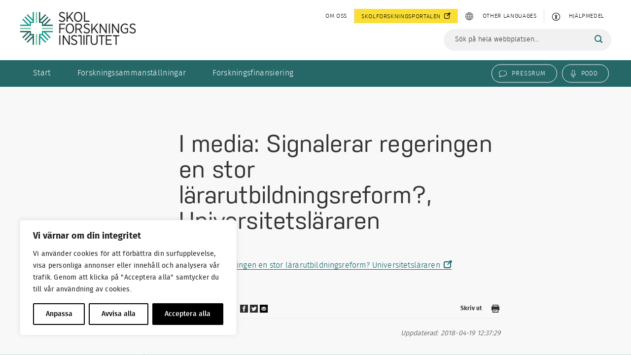

--- FILE ---
content_type: text/html; charset=UTF-8
request_url: https://www.skolfi.se/aktuellt/i-media-signalerar-regeringen-en-stor-lararutbildningsreform-universitetslararen/
body_size: 29946
content:
<!doctype html>
<!--[if lt IE 7]> <html class="no-js ie6 oldie" lang="sv-SV"> <![endif]-->
<!--[if IE 7]>    <html class="no-js ie7 oldie" lang="sv-SV"> <![endif]-->
<!--[if IE 8]>    <html class="no-js ie8 oldie" lang="sv-SV"> <![endif]-->
<!--[if gt IE 8]><!--> <html class="no-js" lang="sv-SV"> <!--<![endif]-->
<head>
	<meta name='robots' content='index, follow, max-image-preview:large, max-snippet:-1, max-video-preview:-1' />
	<style>img:is([sizes="auto" i], [sizes^="auto," i]) { contain-intrinsic-size: 3000px 1500px }</style>
	
	<!-- This site is optimized with the Yoast SEO plugin v26.8 - https://yoast.com/product/yoast-seo-wordpress/ -->
	<meta name="description" content="Signalerar regeringen en stor lärarutbildningsreform? Universitetsläraren" />
	<link rel="canonical" href="https://www.skolfi.se/aktuellt/i-media-signalerar-regeringen-en-stor-lararutbildningsreform-universitetslararen/" />
	<meta property="og:locale" content="sv_SE" />
	<meta property="og:type" content="article" />
	<meta property="og:title" content="I media: Signalerar regeringen en stor lärarutbildningsreform?, Universitetsläraren" />
	<meta property="og:description" content="Signalerar regeringen en stor lärarutbildningsreform? Universitetsläraren" />
	<meta property="og:url" content="https://www.skolfi.se/aktuellt/i-media-signalerar-regeringen-en-stor-lararutbildningsreform-universitetslararen/" />
	<meta property="og:site_name" content="Skolforskningsinstitutet" />
	<meta property="article:publisher" content="https://www.facebook.com/skolforskningsinstitutet/" />
	<meta property="og:image" content="https://www.skolfi.se/wp-content/uploads/2024/05/og-image-skolfi.png" />
	<meta property="og:image:width" content="1200" />
	<meta property="og:image:height" content="675" />
	<meta property="og:image:type" content="image/png" />
	<meta name="twitter:card" content="summary_large_image" />
	<meta name="twitter:site" content="@skolfi" />
	<script type="application/ld+json" class="yoast-schema-graph">{"@context":"https://schema.org","@graph":[{"@type":"WebPage","@id":"https://www.skolfi.se/aktuellt/i-media-signalerar-regeringen-en-stor-lararutbildningsreform-universitetslararen/","url":"https://www.skolfi.se/aktuellt/i-media-signalerar-regeringen-en-stor-lararutbildningsreform-universitetslararen/","name":"I media: Signalerar regeringen en stor lärarutbildningsreform?, Universitetsläraren","isPartOf":{"@id":"https://www.skolfi.se/#website"},"datePublished":"2018-04-19T11:37:29+00:00","description":"Signalerar regeringen en stor lärarutbildningsreform? Universitetsläraren","breadcrumb":{"@id":"https://www.skolfi.se/aktuellt/i-media-signalerar-regeringen-en-stor-lararutbildningsreform-universitetslararen/#breadcrumb"},"inLanguage":"sv-SE","potentialAction":[{"@type":"ReadAction","target":["https://www.skolfi.se/aktuellt/i-media-signalerar-regeringen-en-stor-lararutbildningsreform-universitetslararen/"]}]},{"@type":"BreadcrumbList","@id":"https://www.skolfi.se/aktuellt/i-media-signalerar-regeringen-en-stor-lararutbildningsreform-universitetslararen/#breadcrumb","itemListElement":[{"@type":"ListItem","position":1,"name":"Home","item":"https://www.skolfi.se/"},{"@type":"ListItem","position":2,"name":"Aktuellt","item":"https://www.skolfi.se/aktuellt/"},{"@type":"ListItem","position":3,"name":"I media: Signalerar regeringen en stor lärarutbildningsreform?, Universitetsläraren"}]},{"@type":"WebSite","@id":"https://www.skolfi.se/#website","url":"https://www.skolfi.se/","name":"Skolforskningsinstitutet","description":"undervisning på vetenskaplig grund","publisher":{"@id":"https://www.skolfi.se/#organization"},"potentialAction":[{"@type":"SearchAction","target":{"@type":"EntryPoint","urlTemplate":"https://www.skolfi.se/?s={search_term_string}"},"query-input":{"@type":"PropertyValueSpecification","valueRequired":true,"valueName":"search_term_string"}}],"inLanguage":"sv-SE"},{"@type":"Organization","@id":"https://www.skolfi.se/#organization","name":"Skolforskningsinstitutet","url":"https://www.skolfi.se/","logo":{"@type":"ImageObject","inLanguage":"sv-SE","@id":"https://www.skolfi.se/#/schema/logo/image/","url":"https://www.skolfi.se/wp-content/uploads/2019/11/skolforskningsinstitutet.jpg","contentUrl":"https://www.skolfi.se/wp-content/uploads/2019/11/skolforskningsinstitutet.jpg","width":260,"height":75,"caption":"Skolforskningsinstitutet"},"image":{"@id":"https://www.skolfi.se/#/schema/logo/image/"},"sameAs":["https://www.facebook.com/skolforskningsinstitutet/","https://x.com/skolfi","https://www.linkedin.com/company/10814556?trk=tyah&amp;amp;amp;amp;amp;amp;amp;amp;amp;trkInfo=clickedVertical:company,clickedEntityId:10814556,idx:1-1-1,tarId:1466410485830,tas:skolforskningsinstitutet","https://www.youtube.com/channel/UCiUZFBH9bvnsAeHm1XzuclA"]}]}</script>
	<!-- / Yoast SEO plugin. -->


<link rel='dns-prefetch' href='//www.browsealoud.com' />

<style id='wp-emoji-styles-inline-css' type='text/css'>

	img.wp-smiley, img.emoji {
		display: inline !important;
		border: none !important;
		box-shadow: none !important;
		height: 1em !important;
		width: 1em !important;
		margin: 0 0.07em !important;
		vertical-align: -0.1em !important;
		background: none !important;
		padding: 0 !important;
	}
</style>
<link rel='stylesheet' id='wp-block-library-css' href='https://www.skolfi.se/wp-includes/css/dist/block-library/style.min.css?ver=6.8.3' type='text/css' media='all' />
<style id='classic-theme-styles-inline-css' type='text/css'>
/*! This file is auto-generated */
.wp-block-button__link{color:#fff;background-color:#32373c;border-radius:9999px;box-shadow:none;text-decoration:none;padding:calc(.667em + 2px) calc(1.333em + 2px);font-size:1.125em}.wp-block-file__button{background:#32373c;color:#fff;text-decoration:none}
</style>
<style id='global-styles-inline-css' type='text/css'>
:root{--wp--preset--aspect-ratio--square: 1;--wp--preset--aspect-ratio--4-3: 4/3;--wp--preset--aspect-ratio--3-4: 3/4;--wp--preset--aspect-ratio--3-2: 3/2;--wp--preset--aspect-ratio--2-3: 2/3;--wp--preset--aspect-ratio--16-9: 16/9;--wp--preset--aspect-ratio--9-16: 9/16;--wp--preset--color--black: #000000;--wp--preset--color--cyan-bluish-gray: #abb8c3;--wp--preset--color--white: #ffffff;--wp--preset--color--pale-pink: #f78da7;--wp--preset--color--vivid-red: #cf2e2e;--wp--preset--color--luminous-vivid-orange: #ff6900;--wp--preset--color--luminous-vivid-amber: #fcb900;--wp--preset--color--light-green-cyan: #7bdcb5;--wp--preset--color--vivid-green-cyan: #00d084;--wp--preset--color--pale-cyan-blue: #8ed1fc;--wp--preset--color--vivid-cyan-blue: #0693e3;--wp--preset--color--vivid-purple: #9b51e0;--wp--preset--gradient--vivid-cyan-blue-to-vivid-purple: linear-gradient(135deg,rgba(6,147,227,1) 0%,rgb(155,81,224) 100%);--wp--preset--gradient--light-green-cyan-to-vivid-green-cyan: linear-gradient(135deg,rgb(122,220,180) 0%,rgb(0,208,130) 100%);--wp--preset--gradient--luminous-vivid-amber-to-luminous-vivid-orange: linear-gradient(135deg,rgba(252,185,0,1) 0%,rgba(255,105,0,1) 100%);--wp--preset--gradient--luminous-vivid-orange-to-vivid-red: linear-gradient(135deg,rgba(255,105,0,1) 0%,rgb(207,46,46) 100%);--wp--preset--gradient--very-light-gray-to-cyan-bluish-gray: linear-gradient(135deg,rgb(238,238,238) 0%,rgb(169,184,195) 100%);--wp--preset--gradient--cool-to-warm-spectrum: linear-gradient(135deg,rgb(74,234,220) 0%,rgb(151,120,209) 20%,rgb(207,42,186) 40%,rgb(238,44,130) 60%,rgb(251,105,98) 80%,rgb(254,248,76) 100%);--wp--preset--gradient--blush-light-purple: linear-gradient(135deg,rgb(255,206,236) 0%,rgb(152,150,240) 100%);--wp--preset--gradient--blush-bordeaux: linear-gradient(135deg,rgb(254,205,165) 0%,rgb(254,45,45) 50%,rgb(107,0,62) 100%);--wp--preset--gradient--luminous-dusk: linear-gradient(135deg,rgb(255,203,112) 0%,rgb(199,81,192) 50%,rgb(65,88,208) 100%);--wp--preset--gradient--pale-ocean: linear-gradient(135deg,rgb(255,245,203) 0%,rgb(182,227,212) 50%,rgb(51,167,181) 100%);--wp--preset--gradient--electric-grass: linear-gradient(135deg,rgb(202,248,128) 0%,rgb(113,206,126) 100%);--wp--preset--gradient--midnight: linear-gradient(135deg,rgb(2,3,129) 0%,rgb(40,116,252) 100%);--wp--preset--font-size--small: 13px;--wp--preset--font-size--medium: 20px;--wp--preset--font-size--large: 36px;--wp--preset--font-size--x-large: 42px;--wp--preset--spacing--20: 0.44rem;--wp--preset--spacing--30: 0.67rem;--wp--preset--spacing--40: 1rem;--wp--preset--spacing--50: 1.5rem;--wp--preset--spacing--60: 2.25rem;--wp--preset--spacing--70: 3.38rem;--wp--preset--spacing--80: 5.06rem;--wp--preset--shadow--natural: 6px 6px 9px rgba(0, 0, 0, 0.2);--wp--preset--shadow--deep: 12px 12px 50px rgba(0, 0, 0, 0.4);--wp--preset--shadow--sharp: 6px 6px 0px rgba(0, 0, 0, 0.2);--wp--preset--shadow--outlined: 6px 6px 0px -3px rgba(255, 255, 255, 1), 6px 6px rgba(0, 0, 0, 1);--wp--preset--shadow--crisp: 6px 6px 0px rgba(0, 0, 0, 1);}:where(.is-layout-flex){gap: 0.5em;}:where(.is-layout-grid){gap: 0.5em;}body .is-layout-flex{display: flex;}.is-layout-flex{flex-wrap: wrap;align-items: center;}.is-layout-flex > :is(*, div){margin: 0;}body .is-layout-grid{display: grid;}.is-layout-grid > :is(*, div){margin: 0;}:where(.wp-block-columns.is-layout-flex){gap: 2em;}:where(.wp-block-columns.is-layout-grid){gap: 2em;}:where(.wp-block-post-template.is-layout-flex){gap: 1.25em;}:where(.wp-block-post-template.is-layout-grid){gap: 1.25em;}.has-black-color{color: var(--wp--preset--color--black) !important;}.has-cyan-bluish-gray-color{color: var(--wp--preset--color--cyan-bluish-gray) !important;}.has-white-color{color: var(--wp--preset--color--white) !important;}.has-pale-pink-color{color: var(--wp--preset--color--pale-pink) !important;}.has-vivid-red-color{color: var(--wp--preset--color--vivid-red) !important;}.has-luminous-vivid-orange-color{color: var(--wp--preset--color--luminous-vivid-orange) !important;}.has-luminous-vivid-amber-color{color: var(--wp--preset--color--luminous-vivid-amber) !important;}.has-light-green-cyan-color{color: var(--wp--preset--color--light-green-cyan) !important;}.has-vivid-green-cyan-color{color: var(--wp--preset--color--vivid-green-cyan) !important;}.has-pale-cyan-blue-color{color: var(--wp--preset--color--pale-cyan-blue) !important;}.has-vivid-cyan-blue-color{color: var(--wp--preset--color--vivid-cyan-blue) !important;}.has-vivid-purple-color{color: var(--wp--preset--color--vivid-purple) !important;}.has-black-background-color{background-color: var(--wp--preset--color--black) !important;}.has-cyan-bluish-gray-background-color{background-color: var(--wp--preset--color--cyan-bluish-gray) !important;}.has-white-background-color{background-color: var(--wp--preset--color--white) !important;}.has-pale-pink-background-color{background-color: var(--wp--preset--color--pale-pink) !important;}.has-vivid-red-background-color{background-color: var(--wp--preset--color--vivid-red) !important;}.has-luminous-vivid-orange-background-color{background-color: var(--wp--preset--color--luminous-vivid-orange) !important;}.has-luminous-vivid-amber-background-color{background-color: var(--wp--preset--color--luminous-vivid-amber) !important;}.has-light-green-cyan-background-color{background-color: var(--wp--preset--color--light-green-cyan) !important;}.has-vivid-green-cyan-background-color{background-color: var(--wp--preset--color--vivid-green-cyan) !important;}.has-pale-cyan-blue-background-color{background-color: var(--wp--preset--color--pale-cyan-blue) !important;}.has-vivid-cyan-blue-background-color{background-color: var(--wp--preset--color--vivid-cyan-blue) !important;}.has-vivid-purple-background-color{background-color: var(--wp--preset--color--vivid-purple) !important;}.has-black-border-color{border-color: var(--wp--preset--color--black) !important;}.has-cyan-bluish-gray-border-color{border-color: var(--wp--preset--color--cyan-bluish-gray) !important;}.has-white-border-color{border-color: var(--wp--preset--color--white) !important;}.has-pale-pink-border-color{border-color: var(--wp--preset--color--pale-pink) !important;}.has-vivid-red-border-color{border-color: var(--wp--preset--color--vivid-red) !important;}.has-luminous-vivid-orange-border-color{border-color: var(--wp--preset--color--luminous-vivid-orange) !important;}.has-luminous-vivid-amber-border-color{border-color: var(--wp--preset--color--luminous-vivid-amber) !important;}.has-light-green-cyan-border-color{border-color: var(--wp--preset--color--light-green-cyan) !important;}.has-vivid-green-cyan-border-color{border-color: var(--wp--preset--color--vivid-green-cyan) !important;}.has-pale-cyan-blue-border-color{border-color: var(--wp--preset--color--pale-cyan-blue) !important;}.has-vivid-cyan-blue-border-color{border-color: var(--wp--preset--color--vivid-cyan-blue) !important;}.has-vivid-purple-border-color{border-color: var(--wp--preset--color--vivid-purple) !important;}.has-vivid-cyan-blue-to-vivid-purple-gradient-background{background: var(--wp--preset--gradient--vivid-cyan-blue-to-vivid-purple) !important;}.has-light-green-cyan-to-vivid-green-cyan-gradient-background{background: var(--wp--preset--gradient--light-green-cyan-to-vivid-green-cyan) !important;}.has-luminous-vivid-amber-to-luminous-vivid-orange-gradient-background{background: var(--wp--preset--gradient--luminous-vivid-amber-to-luminous-vivid-orange) !important;}.has-luminous-vivid-orange-to-vivid-red-gradient-background{background: var(--wp--preset--gradient--luminous-vivid-orange-to-vivid-red) !important;}.has-very-light-gray-to-cyan-bluish-gray-gradient-background{background: var(--wp--preset--gradient--very-light-gray-to-cyan-bluish-gray) !important;}.has-cool-to-warm-spectrum-gradient-background{background: var(--wp--preset--gradient--cool-to-warm-spectrum) !important;}.has-blush-light-purple-gradient-background{background: var(--wp--preset--gradient--blush-light-purple) !important;}.has-blush-bordeaux-gradient-background{background: var(--wp--preset--gradient--blush-bordeaux) !important;}.has-luminous-dusk-gradient-background{background: var(--wp--preset--gradient--luminous-dusk) !important;}.has-pale-ocean-gradient-background{background: var(--wp--preset--gradient--pale-ocean) !important;}.has-electric-grass-gradient-background{background: var(--wp--preset--gradient--electric-grass) !important;}.has-midnight-gradient-background{background: var(--wp--preset--gradient--midnight) !important;}.has-small-font-size{font-size: var(--wp--preset--font-size--small) !important;}.has-medium-font-size{font-size: var(--wp--preset--font-size--medium) !important;}.has-large-font-size{font-size: var(--wp--preset--font-size--large) !important;}.has-x-large-font-size{font-size: var(--wp--preset--font-size--x-large) !important;}
:where(.wp-block-post-template.is-layout-flex){gap: 1.25em;}:where(.wp-block-post-template.is-layout-grid){gap: 1.25em;}
:where(.wp-block-columns.is-layout-flex){gap: 2em;}:where(.wp-block-columns.is-layout-grid){gap: 2em;}
:root :where(.wp-block-pullquote){font-size: 1.5em;line-height: 1.6;}
</style>
<link data-minify="1" rel='stylesheet' id='dashicons-css' href='https://www.skolfi.se/wp-content/cache/min/1/wp-includes/css/dashicons.min.css?ver=1768478268' type='text/css' media='all' />
<link data-minify="1" rel='stylesheet' id='child-understrap-styles-css' href='https://www.skolfi.se/wp-content/cache/min/1/wp-content/themes/skolfi-theme/css/main.min.css?ver=1768478268' type='text/css' media='all' />
<script type="text/javascript" id="webtoffee-cookie-consent-js-extra">
/* <![CDATA[ */
var _wccConfig = {"_ipData":[],"_assetsURL":"https:\/\/www.skolfi.se\/wp-content\/plugins\/webtoffee-cookie-consent\/lite\/frontend\/images\/","_publicURL":"https:\/\/www.skolfi.se","_categories":[{"name":"N\u00f6dv\u00e4ndiga","slug":"necessary","isNecessary":true,"ccpaDoNotSell":true,"cookies":[{"cookieID":"wt_consent","domain":"skolfi.se","provider":""}],"active":true,"defaultConsent":{"gdpr":true,"ccpa":true},"foundNoCookieScript":false},{"name":"Funktionella","slug":"functional","isNecessary":false,"ccpaDoNotSell":true,"cookies":[{"cookieID":"VISITOR_INFO1_LIVE","domain":".youtube.com","provider":"youtube.com"},{"cookieID":"yt-remote-connected-devices","domain":"youtube.com","provider":"youtube.com"},{"cookieID":"ytidb::LAST_RESULT_ENTRY_KEY","domain":"youtube.com","provider":"youtube.com"},{"cookieID":"yt-remote-device-id","domain":"youtube.com","provider":"youtube.com"},{"cookieID":"yt-remote-session-name","domain":"youtube.com","provider":"youtube.com"},{"cookieID":"yt-remote-fast-check-period","domain":"youtube.com","provider":"youtube.com"},{"cookieID":"yt-remote-session-app","domain":"youtube.com","provider":"youtube.com"},{"cookieID":"yt-remote-cast-available","domain":"youtube.com","provider":"youtube.com"},{"cookieID":"yt-remote-cast-installed","domain":"youtube.com","provider":"youtube.com"},{"cookieID":"language","domain":".varbi.com","provider":""}],"active":true,"defaultConsent":{"gdpr":false,"ccpa":false},"foundNoCookieScript":false},{"name":"Analys","slug":"analytics","isNecessary":false,"ccpaDoNotSell":true,"cookies":[{"cookieID":"YSC","domain":".youtube.com","provider":"youtube.com"},{"cookieID":"_hjSessionUser_*","domain":".skolforskningsportalen.se","provider":"static.hotjar.com"},{"cookieID":"_hjSession_*","domain":".skolforskningsportalen.se","provider":"script.hotjar.com"}],"active":true,"defaultConsent":{"gdpr":false,"ccpa":false},"foundNoCookieScript":false},{"name":"Prestanda","slug":"performance","isNecessary":false,"ccpaDoNotSell":true,"cookies":[],"active":true,"defaultConsent":{"gdpr":false,"ccpa":false},"foundNoCookieScript":false},{"name":"Annonsering","slug":"advertisement","isNecessary":false,"ccpaDoNotSell":true,"cookies":[{"cookieID":"__Secure-ROLLOUT_TOKEN","domain":".youtube.com","provider":""},{"cookieID":"__Secure-YEC","domain":".youtube.com","provider":""},{"cookieID":"VISITOR_PRIVACY_METADATA","domain":".youtube.com","provider":"youtube.com"},{"cookieID":"yt.innertube::nextId","domain":"youtube.com","provider":"youtube.com"},{"cookieID":"yt.innertube::requests","domain":"youtube.com","provider":"youtube.com"}],"active":true,"defaultConsent":{"gdpr":false,"ccpa":false},"foundNoCookieScript":false},{"name":"\u00d6vriga","slug":"others","isNecessary":false,"ccpaDoNotSell":true,"cookies":[{"cookieID":"N5jxNghyoJSTg9EjOCyp","domain":".varbi.com","provider":""}],"active":true,"defaultConsent":{"gdpr":false,"ccpa":false},"foundNoCookieScript":false}],"_activeLaw":"gdpr","_rootDomain":"","_block":"1","_showBanner":"1","_bannerConfig":{"GDPR":{"settings":{"type":"box","position":"bottom-left","applicableLaw":"gdpr","preferenceCenter":"center","selectedRegion":"ALL","consentExpiry":365,"shortcodes":[{"key":"wcc_readmore","content":"<a href=\"#\" class=\"wcc-policy\" aria-label=\"Cookie-policy\" target=\"_blank\" rel=\"noopener\" data-tag=\"readmore-button\">Cookie-policy<\/a>","tag":"readmore-button","status":false,"attributes":{"rel":"nofollow","target":"_blank"}},{"key":"wcc_show_desc","content":"<button class=\"wcc-show-desc-btn\" data-tag=\"show-desc-button\" aria-label=\"Visa mer\">Visa mer<\/button>","tag":"show-desc-button","status":true,"attributes":[]},{"key":"wcc_hide_desc","content":"<button class=\"wcc-show-desc-btn\" data-tag=\"hide-desc-button\" aria-label=\"Visa mindre\">Visa mindre<\/button>","tag":"hide-desc-button","status":true,"attributes":[]},{"key":"wcc_category_toggle_label","content":"[wcc_{{status}}_category_label] [wcc_preference_{{category_slug}}_title]","tag":"","status":true,"attributes":[]},{"key":"wcc_enable_category_label","content":"Aktivera","tag":"","status":true,"attributes":[]},{"key":"wcc_disable_category_label","content":"Inaktivera","tag":"","status":true,"attributes":[]},{"key":"wcc_video_placeholder","content":"<div class=\"video-placeholder-normal\" data-tag=\"video-placeholder\" id=\"[UNIQUEID]\"><p class=\"video-placeholder-text-normal\" data-tag=\"placeholder-title\">V\u00e4nligen acceptera {category} cookies f\u00f6r att komma \u00e5t detta inneh\u00e5ll<\/p><\/div>","tag":"","status":true,"attributes":[]},{"key":"wcc_enable_optout_label","content":"Aktivera","tag":"","status":true,"attributes":[]},{"key":"wcc_disable_optout_label","content":"Inaktivera","tag":"","status":true,"attributes":[]},{"key":"wcc_optout_toggle_label","content":"[wcc_{{status}}_optout_label] [wcc_optout_option_title]","tag":"","status":true,"attributes":[]},{"key":"wcc_optout_option_title","content":"S\u00e4lj eller dela inte min personliga information","tag":"","status":true,"attributes":[]},{"key":"wcc_optout_close_label","content":"St\u00e4ng","tag":"","status":true,"attributes":[]}],"bannerEnabled":true},"behaviours":{"reloadBannerOnAccept":true,"loadAnalyticsByDefault":false,"animations":{"onLoad":"animate","onHide":"sticky"}},"config":{"revisitConsent":{"status":true,"tag":"revisit-consent","position":"bottom-left","meta":{"url":"#"},"styles":[],"elements":{"title":{"type":"text","tag":"revisit-consent-title","status":true,"styles":{"color":"#0056a7"}}}},"preferenceCenter":{"toggle":{"status":true,"tag":"detail-category-toggle","type":"toggle","states":{"active":{"styles":{"background-color":"#000000"}},"inactive":{"styles":{"background-color":"#D0D5D2"}}}},"poweredBy":{"status":false,"tag":"detail-powered-by","styles":{"background-color":"#EDEDED","color":"#293C5B"}}},"categoryPreview":{"status":false,"toggle":{"status":true,"tag":"detail-category-preview-toggle","type":"toggle","states":{"active":{"styles":{"background-color":"#000000"}},"inactive":{"styles":{"background-color":"#D0D5D2"}}}}},"videoPlaceholder":{"status":true,"styles":{"background-color":"#000000","border-color":"#000000","color":"#ffffff"}},"readMore":{"status":false,"tag":"readmore-button","type":"link","meta":{"noFollow":true,"newTab":true},"styles":{"color":"#000000","background-color":"transparent","border-color":"transparent"}},"auditTable":{"status":true},"optOption":{"status":true,"toggle":{"status":true,"tag":"optout-option-toggle","type":"toggle","states":{"active":{"styles":{"background-color":"#000000"}},"inactive":{"styles":{"background-color":"#FFFFFF"}}}},"gpcOption":false}}}},"_version":"3.5.0","_logConsent":"","_tags":[{"tag":"accept-button","styles":{"color":"#FFFFFF","background-color":"#000000","border-color":"#000000"}},{"tag":"reject-button","styles":{"color":"#000000","background-color":"transparent","border-color":"#000000"}},{"tag":"settings-button","styles":{"color":"#000000","background-color":"transparent","border-color":"#000000"}},{"tag":"readmore-button","styles":{"color":"#000000","background-color":"transparent","border-color":"transparent"}},{"tag":"donotsell-button","styles":{"color":"#1863dc","background-color":"transparent","border-color":"transparent"}},{"tag":"accept-button","styles":{"color":"#FFFFFF","background-color":"#000000","border-color":"#000000"}},{"tag":"revisit-consent","styles":[]},{"tag":"detail-category-always-enabled","styles":{"color":"#008000"}}],"_rtl":"","_lawSelected":["GDPR"],"_restApiUrl":"https:\/\/directory.cookieyes.com\/api\/v1\/ip","_renewConsent":"1767949617803","_restrictToCA":"","_customEvents":"","_ccpaAllowedRegions":[],"_gdprAllowedRegions":[],"_closeButtonAction":"reject","_ssl":"1","_providersToBlock":[{"re":"youtube.com","categories":["functional","analytics","advertisement"]},{"re":"static.hotjar.com","categories":["analytics"]},{"re":"script.hotjar.com","categories":["analytics"]}]};
var _wccStyles = {"css":{"GDPR":".wcc-overlay{background: #000000; opacity: 0.4; position: fixed; top: 0; left: 0; width: 100%; height: 100%; z-index: 99999999;}.wcc-hide{display: none;}.wcc-btn-revisit-wrapper{display: flex; padding: 6px; border-radius: 8px; opacity: 0px; background-color:#ffffff; box-shadow: 0px 3px 10px 0px #798da04d;  align-items: center; justify-content: center;   position: fixed; z-index: 999999; cursor: pointer;}.wcc-revisit-bottom-left{bottom: 15px; left: 15px;}.wcc-revisit-bottom-right{bottom: 15px; right: 15px;}.wcc-btn-revisit-wrapper .wcc-btn-revisit{display: flex; align-items: center; justify-content: center; background: none; border: none; cursor: pointer; position: relative; margin: 0; padding: 0;}.wcc-btn-revisit-wrapper .wcc-btn-revisit img{max-width: fit-content; margin: 0; } .wcc-btn-revisit-wrapper .wcc-revisit-help-text{font-size:14px; margin-left:4px; display:none;}.wcc-btn-revisit-wrapper:hover .wcc-revisit-help-text, .wcc-btn-revisit-wrapper:focus-within .wcc-revisit-help-text { display: block;}.wcc-revisit-hide{display: none;}.wcc-preference-btn:hover{cursor:pointer; text-decoration:underline;}.wcc-cookie-audit-table { font-family: inherit; border-collapse: collapse; width: 100%;} .wcc-cookie-audit-table th, .wcc-cookie-audit-table td {text-align: left; padding: 10px; font-size: 12px; color: #000000; word-break: normal; background-color: #d9dfe7; border: 1px solid #cbced6;} .wcc-cookie-audit-table tr:nth-child(2n + 1) td { background: #f1f5fa; }.wcc-consent-container{position: fixed; width: 440px; box-sizing: border-box; z-index: 9999999; border-radius: 6px;}.wcc-consent-container .wcc-consent-bar{background: #ffffff; border: 1px solid; padding: 20px 26px; box-shadow: 0 -1px 10px 0 #acabab4d; border-radius: 6px;}.wcc-box-bottom-left{bottom: 40px; left: 40px;}.wcc-box-bottom-right{bottom: 40px; right: 40px;}.wcc-box-top-left{top: 40px; left: 40px;}.wcc-box-top-right{top: 40px; right: 40px;}.wcc-custom-brand-logo-wrapper .wcc-custom-brand-logo{width: 100px; height: auto; margin: 0 0 12px 0;}.wcc-notice .wcc-title{color: #212121; font-weight: 700; font-size: 18px; line-height: 24px; margin: 0 0 12px 0;}.wcc-notice-des *,.wcc-preference-content-wrapper *,.wcc-accordion-header-des *,.wcc-gpc-wrapper .wcc-gpc-desc *{font-size: 14px;}.wcc-notice-des{color: #212121; font-size: 14px; line-height: 24px; font-weight: 400;}.wcc-notice-des img{height: 25px; width: 25px;}.wcc-consent-bar .wcc-notice-des p,.wcc-gpc-wrapper .wcc-gpc-desc p,.wcc-preference-body-wrapper .wcc-preference-content-wrapper p,.wcc-accordion-header-wrapper .wcc-accordion-header-des p,.wcc-cookie-des-table li div:last-child p{color: inherit; margin-top: 0;}.wcc-notice-des P:last-child,.wcc-preference-content-wrapper p:last-child,.wcc-cookie-des-table li div:last-child p:last-child,.wcc-gpc-wrapper .wcc-gpc-desc p:last-child{margin-bottom: 0;}.wcc-notice-des a.wcc-policy,.wcc-notice-des button.wcc-policy{font-size: 14px; color: #1863dc; white-space: nowrap; cursor: pointer; background: transparent; border: 1px solid; text-decoration: underline;}.wcc-notice-des button.wcc-policy{padding: 0;}.wcc-notice-des a.wcc-policy:focus-visible,.wcc-notice-des button.wcc-policy:focus-visible,.wcc-preference-content-wrapper .wcc-show-desc-btn:focus-visible,.wcc-accordion-header .wcc-accordion-btn:focus-visible,.wcc-preference-header .wcc-btn-close:focus-visible,.wcc-switch input[type=\"checkbox\"]:focus-visible,.wcc-footer-wrapper a:focus-visible,.wcc-btn:focus-visible{outline: 2px solid #1863dc; outline-offset: 2px;}.wcc-btn:focus:not(:focus-visible),.wcc-accordion-header .wcc-accordion-btn:focus:not(:focus-visible),.wcc-preference-content-wrapper .wcc-show-desc-btn:focus:not(:focus-visible),.wcc-btn-revisit-wrapper .wcc-btn-revisit:focus:not(:focus-visible),.wcc-preference-header .wcc-btn-close:focus:not(:focus-visible),.wcc-consent-bar .wcc-banner-btn-close:focus:not(:focus-visible){outline: 0;}button.wcc-show-desc-btn:not(:hover):not(:active){color: #1863dc; background: transparent;}button.wcc-accordion-btn:not(:hover):not(:active),button.wcc-banner-btn-close:not(:hover):not(:active),button.wcc-btn-revisit:not(:hover):not(:active),button.wcc-btn-close:not(:hover):not(:active){background: transparent;}.wcc-consent-bar button:hover,.wcc-modal.wcc-modal-open button:hover,.wcc-consent-bar button:focus,.wcc-modal.wcc-modal-open button:focus{text-decoration: none;}.wcc-notice-btn-wrapper{display: flex; justify-content: flex-start; align-items: center; flex-wrap: wrap; margin-top: 16px;}.wcc-notice-btn-wrapper .wcc-btn{text-shadow: none; box-shadow: none;}.wcc-btn{flex: auto; max-width: 100%; font-size: 14px; font-family: inherit; line-height: 24px; padding: 8px; font-weight: 500; margin: 0 8px 0 0; border-radius: 2px; cursor: pointer; text-align: center; text-transform: none; min-height: 0;}.wcc-btn:hover{opacity: 0.8;}.wcc-btn-customize{color: #1863dc; background: transparent; border: 2px solid #1863dc;}.wcc-btn-reject{color: #1863dc; background: transparent; border: 2px solid #1863dc;}.wcc-btn-accept{background: #1863dc; color: #ffffff; border: 2px solid #1863dc;}.wcc-btn:last-child{margin-right: 0;}@media (max-width: 576px){.wcc-box-bottom-left{bottom: 0; left: 0;}.wcc-box-bottom-right{bottom: 0; right: 0;}.wcc-box-top-left{top: 0; left: 0;}.wcc-box-top-right{top: 0; right: 0;}}@media (max-width: 440px){.wcc-box-bottom-left, .wcc-box-bottom-right, .wcc-box-top-left, .wcc-box-top-right{width: 100%; max-width: 100%;}.wcc-consent-container .wcc-consent-bar{padding: 20px 0;}.wcc-custom-brand-logo-wrapper, .wcc-notice .wcc-title, .wcc-notice-des, .wcc-notice-btn-wrapper{padding: 0 24px;}.wcc-notice-des{max-height: 40vh; overflow-y: scroll;}.wcc-notice-btn-wrapper{flex-direction: column; margin-top: 0;}.wcc-btn{width: 100%; margin: 10px 0 0 0;}.wcc-notice-btn-wrapper .wcc-btn-customize{order: 2;}.wcc-notice-btn-wrapper .wcc-btn-reject{order: 3;}.wcc-notice-btn-wrapper .wcc-btn-accept{order: 1; margin-top: 16px;}}@media (max-width: 352px){.wcc-notice .wcc-title{font-size: 16px;}.wcc-notice-des *{font-size: 12px;}.wcc-notice-des, .wcc-btn{font-size: 12px;}}.wcc-modal.wcc-modal-open{display: flex; visibility: visible; -webkit-transform: translate(-50%, -50%); -moz-transform: translate(-50%, -50%); -ms-transform: translate(-50%, -50%); -o-transform: translate(-50%, -50%); transform: translate(-50%, -50%); top: 50%; left: 50%; transition: all 1s ease;}.wcc-modal{box-shadow: 0 32px 68px rgba(0, 0, 0, 0.3); margin: 0 auto; position: fixed; max-width: 100%; background: #ffffff; top: 50%; box-sizing: border-box; border-radius: 6px; z-index: 999999999; color: #212121; -webkit-transform: translate(-50%, 100%); -moz-transform: translate(-50%, 100%); -ms-transform: translate(-50%, 100%); -o-transform: translate(-50%, 100%); transform: translate(-50%, 100%); visibility: hidden; transition: all 0s ease;}.wcc-preference-center{max-height: 79vh; overflow: hidden; width: 845px; overflow: hidden; flex: 1 1 0; display: flex; flex-direction: column; border-radius: 6px;}.wcc-preference-header{display: flex; align-items: center; justify-content: space-between; padding: 22px 24px; border-bottom: 1px solid;}.wcc-preference-header .wcc-preference-title{font-size: 18px; font-weight: 700; line-height: 24px;}.wcc-google-privacy-url a {text-decoration:none;color: #1863dc;cursor:pointer;} .wcc-preference-header .wcc-btn-close{margin: 0; cursor: pointer; vertical-align: middle; padding: 0; background: none; border: none; width: auto; height: auto; min-height: 0; line-height: 0; text-shadow: none; box-shadow: none;}.wcc-preference-header .wcc-btn-close img{margin: 0; height: 10px; width: 10px;}.wcc-preference-body-wrapper{padding: 0 24px; flex: 1; overflow: auto; box-sizing: border-box;}.wcc-preference-content-wrapper,.wcc-gpc-wrapper .wcc-gpc-desc,.wcc-google-privacy-policy{font-size: 14px; line-height: 24px; font-weight: 400; padding: 12px 0;}.wcc-preference-content-wrapper{border-bottom: 1px solid;}.wcc-preference-content-wrapper img{height: 25px; width: 25px;}.wcc-preference-content-wrapper .wcc-show-desc-btn{font-size: 14px; font-family: inherit; color: #1863dc; text-decoration: none; line-height: 24px; padding: 0; margin: 0; white-space: nowrap; cursor: pointer; background: transparent; border-color: transparent; text-transform: none; min-height: 0; text-shadow: none; box-shadow: none;}.wcc-accordion-wrapper{margin-bottom: 10px;}.wcc-accordion{border-bottom: 1px solid;}.wcc-accordion:last-child{border-bottom: none;}.wcc-accordion .wcc-accordion-item{display: flex; margin-top: 10px;}.wcc-accordion .wcc-accordion-body{display: none;}.wcc-accordion.wcc-accordion-active .wcc-accordion-body{display: block; padding: 0 22px; margin-bottom: 16px;}.wcc-accordion-header-wrapper{cursor: pointer; width: 100%;}.wcc-accordion-item .wcc-accordion-header{display: flex; justify-content: space-between; align-items: center;}.wcc-accordion-header .wcc-accordion-btn{font-size: 16px; font-family: inherit; color: #212121; line-height: 24px; background: none; border: none; font-weight: 700; padding: 0; margin: 0; cursor: pointer; text-transform: none; min-height: 0; text-shadow: none; box-shadow: none;}.wcc-accordion-header .wcc-always-active{color: #008000; font-weight: 600; line-height: 24px; font-size: 14px;}.wcc-accordion-header-des{font-size: 14px; line-height: 24px; margin: 10px 0 16px 0;}.wcc-accordion-chevron{margin-right: 22px; position: relative; cursor: pointer;}.wcc-accordion-chevron-hide{display: none;}.wcc-accordion .wcc-accordion-chevron i::before{content: \"\"; position: absolute; border-right: 1.4px solid; border-bottom: 1.4px solid; border-color: inherit; height: 6px; width: 6px; -webkit-transform: rotate(-45deg); -moz-transform: rotate(-45deg); -ms-transform: rotate(-45deg); -o-transform: rotate(-45deg); transform: rotate(-45deg); transition: all 0.2s ease-in-out; top: 8px;}.wcc-accordion.wcc-accordion-active .wcc-accordion-chevron i::before{-webkit-transform: rotate(45deg); -moz-transform: rotate(45deg); -ms-transform: rotate(45deg); -o-transform: rotate(45deg); transform: rotate(45deg);}.wcc-audit-table{background: #f4f4f4; border-radius: 6px;}.wcc-audit-table .wcc-empty-cookies-text{color: inherit; font-size: 12px; line-height: 24px; margin: 0; padding: 10px;}.wcc-audit-table .wcc-cookie-des-table{font-size: 12px; line-height: 24px; font-weight: normal; padding: 15px 10px; border-bottom: 1px solid; border-bottom-color: inherit; margin: 0;}.wcc-audit-table .wcc-cookie-des-table:last-child{border-bottom: none;}.wcc-audit-table .wcc-cookie-des-table li{list-style-type: none; display: flex; padding: 3px 0;}.wcc-audit-table .wcc-cookie-des-table li:first-child{padding-top: 0;}.wcc-cookie-des-table li div:first-child{width: 100px; font-weight: 600; word-break: break-word; word-wrap: break-word;}.wcc-cookie-des-table li div:last-child{flex: 1; word-break: break-word; word-wrap: break-word; margin-left: 8px;}.wcc-footer-shadow{display: block; width: 100%; height: 40px; background: linear-gradient(180deg, rgba(255, 255, 255, 0) 0%, #ffffff 100%); position: absolute; bottom: calc(100% - 1px);}.wcc-footer-wrapper{position: relative;}.wcc-prefrence-btn-wrapper{display: flex; flex-wrap: wrap; align-items: center; justify-content: center; padding: 22px 24px; border-top: 1px solid;}.wcc-prefrence-btn-wrapper .wcc-btn{flex: auto; max-width: 100%; text-shadow: none; box-shadow: none;}.wcc-btn-preferences{color: #1863dc; background: transparent; border: 2px solid #1863dc;}.wcc-preference-header,.wcc-preference-body-wrapper,.wcc-preference-content-wrapper,.wcc-accordion-wrapper,.wcc-accordion,.wcc-accordion-wrapper,.wcc-footer-wrapper,.wcc-prefrence-btn-wrapper{border-color: inherit;}@media (max-width: 845px){.wcc-modal{max-width: calc(100% - 16px);}}@media (max-width: 576px){.wcc-modal{max-width: 100%;}.wcc-preference-center{max-height: 100vh;}.wcc-prefrence-btn-wrapper{flex-direction: column;}.wcc-accordion.wcc-accordion-active .wcc-accordion-body{padding-right: 0;}.wcc-prefrence-btn-wrapper .wcc-btn{width: 100%; margin: 10px 0 0 0;}.wcc-prefrence-btn-wrapper .wcc-btn-reject{order: 3;}.wcc-prefrence-btn-wrapper .wcc-btn-accept{order: 1; margin-top: 0;}.wcc-prefrence-btn-wrapper .wcc-btn-preferences{order: 2;}}@media (max-width: 425px){.wcc-accordion-chevron{margin-right: 15px;}.wcc-notice-btn-wrapper{margin-top: 0;}.wcc-accordion.wcc-accordion-active .wcc-accordion-body{padding: 0 15px;}}@media (max-width: 352px){.wcc-preference-header .wcc-preference-title{font-size: 16px;}.wcc-preference-header{padding: 16px 24px;}.wcc-preference-content-wrapper *, .wcc-accordion-header-des *{font-size: 12px;}.wcc-preference-content-wrapper, .wcc-preference-content-wrapper .wcc-show-more, .wcc-accordion-header .wcc-always-active, .wcc-accordion-header-des, .wcc-preference-content-wrapper .wcc-show-desc-btn, .wcc-notice-des a.wcc-policy{font-size: 12px;}.wcc-accordion-header .wcc-accordion-btn{font-size: 14px;}}.wcc-switch{display: flex;}.wcc-switch input[type=\"checkbox\"]{position: relative; width: 44px; height: 24px; margin: 0; background: #d0d5d2; -webkit-appearance: none; border-radius: 50px; cursor: pointer; outline: 0; border: none; top: 0;}.wcc-switch input[type=\"checkbox\"]:checked{background: #1863dc;}.wcc-switch input[type=\"checkbox\"]:before{position: absolute; content: \"\"; height: 20px; width: 20px; left: 2px; bottom: 2px; border-radius: 50%; background-color: white; -webkit-transition: 0.4s; transition: 0.4s; margin: 0;}.wcc-switch input[type=\"checkbox\"]:after{display: none;}.wcc-switch input[type=\"checkbox\"]:checked:before{-webkit-transform: translateX(20px); -ms-transform: translateX(20px); transform: translateX(20px);}@media (max-width: 425px){.wcc-switch input[type=\"checkbox\"]{width: 38px; height: 21px;}.wcc-switch input[type=\"checkbox\"]:before{height: 17px; width: 17px;}.wcc-switch input[type=\"checkbox\"]:checked:before{-webkit-transform: translateX(17px); -ms-transform: translateX(17px); transform: translateX(17px);}}.wcc-consent-bar .wcc-banner-btn-close{position: absolute; right: 14px; top: 14px; background: none; border: none; cursor: pointer; padding: 0; margin: 0; min-height: 0; line-height: 0; height: auto; width: auto; text-shadow: none; box-shadow: none;}.wcc-consent-bar .wcc-banner-btn-close img{height: 10px; width: 10px; margin: 0;}.wcc-notice-group{font-size: 14px; line-height: 24px; font-weight: 400; color: #212121;}.wcc-notice-btn-wrapper .wcc-btn-do-not-sell{font-size: 14px; line-height: 24px; padding: 6px 0; margin: 0; font-weight: 500; background: none; border-radius: 2px; border: none; white-space: nowrap; cursor: pointer; text-align: left; color: #1863dc; background: transparent; border-color: transparent; box-shadow: none; text-shadow: none;}.wcc-consent-bar .wcc-banner-btn-close:focus-visible,.wcc-notice-btn-wrapper .wcc-btn-do-not-sell:focus-visible,.wcc-opt-out-btn-wrapper .wcc-btn:focus-visible,.wcc-opt-out-checkbox-wrapper input[type=\"checkbox\"].wcc-opt-out-checkbox:focus-visible{outline: 2px solid #1863dc; outline-offset: 2px;}@media (max-width: 440px){.wcc-consent-container{width: 100%;}}@media (max-width: 352px){.wcc-notice-des a.wcc-policy, .wcc-notice-btn-wrapper .wcc-btn-do-not-sell{font-size: 12px;}}.wcc-opt-out-wrapper{padding: 12px 0;}.wcc-opt-out-wrapper .wcc-opt-out-checkbox-wrapper{display: flex; align-items: center;}.wcc-opt-out-checkbox-wrapper .wcc-opt-out-checkbox-label{font-size: 16px; font-weight: 700; line-height: 24px; margin: 0 0 0 12px; cursor: pointer;}.wcc-opt-out-checkbox-wrapper input[type=\"checkbox\"].wcc-opt-out-checkbox{background-color: #ffffff; border: 1px solid black; width: 20px; height: 18.5px; margin: 0; -webkit-appearance: none; position: relative; display: flex; align-items: center; justify-content: center; border-radius: 2px; cursor: pointer;}.wcc-opt-out-checkbox-wrapper input[type=\"checkbox\"].wcc-opt-out-checkbox:checked{background-color: #1863dc; border: none;}.wcc-opt-out-checkbox-wrapper input[type=\"checkbox\"].wcc-opt-out-checkbox:checked::after{left: 6px; bottom: 4px; width: 7px; height: 13px; border: solid #ffffff; border-width: 0 3px 3px 0; border-radius: 2px; -webkit-transform: rotate(45deg); -ms-transform: rotate(45deg); transform: rotate(45deg); content: \"\"; position: absolute; box-sizing: border-box;}.wcc-opt-out-checkbox-wrapper.wcc-disabled .wcc-opt-out-checkbox-label,.wcc-opt-out-checkbox-wrapper.wcc-disabled input[type=\"checkbox\"].wcc-opt-out-checkbox{cursor: no-drop;}.wcc-gpc-wrapper{margin: 0 0 0 32px;}.wcc-footer-wrapper .wcc-opt-out-btn-wrapper{display: flex; flex-wrap: wrap; align-items: center; justify-content: center; padding: 22px 24px;}.wcc-opt-out-btn-wrapper .wcc-btn{flex: auto; max-width: 100%; text-shadow: none; box-shadow: none;}.wcc-opt-out-btn-wrapper .wcc-btn-cancel{border: 1px solid #dedfe0; background: transparent; color: #858585;}.wcc-opt-out-btn-wrapper .wcc-btn-confirm{background: #1863dc; color: #ffffff; border: 1px solid #1863dc;}@media (max-width: 352px){.wcc-opt-out-checkbox-wrapper .wcc-opt-out-checkbox-label{font-size: 14px;}.wcc-gpc-wrapper .wcc-gpc-desc, .wcc-gpc-wrapper .wcc-gpc-desc *{font-size: 12px;}.wcc-opt-out-checkbox-wrapper input[type=\"checkbox\"].wcc-opt-out-checkbox{width: 16px; height: 16px;}.wcc-opt-out-checkbox-wrapper input[type=\"checkbox\"].wcc-opt-out-checkbox:checked::after{left: 5px; bottom: 4px; width: 3px; height: 9px;}.wcc-gpc-wrapper{margin: 0 0 0 28px;}}.video-placeholder-youtube{background-size: 100% 100%; background-position: center; background-repeat: no-repeat; background-color: #b2b0b059; position: relative; display: flex; align-items: center; justify-content: center; max-width: 100%;}.video-placeholder-text-youtube{text-align: center; align-items: center; padding: 10px 16px; background-color: #000000cc; color: #ffffff; border: 1px solid; border-radius: 2px; cursor: pointer;}.video-placeholder-text-youtube:hover{text-decoration:underline;}.video-placeholder-normal{background-image: url(\"\/wp-content\/plugins\/webtoffee-cookie-consent\/lite\/frontend\/images\/placeholder.svg\"); background-size: 80px; background-position: center; background-repeat: no-repeat; background-color: #b2b0b059; position: relative; display: flex; align-items: flex-end; justify-content: center; max-width: 100%;}.video-placeholder-text-normal{align-items: center; padding: 10px 16px; text-align: center; border: 1px solid; border-radius: 2px; cursor: pointer;}.wcc-rtl{direction: rtl; text-align: right;}.wcc-rtl .wcc-banner-btn-close{left: 9px; right: auto;}.wcc-rtl .wcc-notice-btn-wrapper .wcc-btn:last-child{margin-right: 8px;}.wcc-rtl .wcc-notice-btn-wrapper .wcc-btn:first-child{margin-right: 0;}.wcc-rtl .wcc-notice-btn-wrapper{margin-left: 0; margin-right: 15px;}.wcc-rtl .wcc-prefrence-btn-wrapper .wcc-btn{margin-right: 8px;}.wcc-rtl .wcc-prefrence-btn-wrapper .wcc-btn:first-child{margin-right: 0;}.wcc-rtl .wcc-accordion .wcc-accordion-chevron i::before{border: none; border-left: 1.4px solid; border-top: 1.4px solid; left: 12px;}.wcc-rtl .wcc-accordion.wcc-accordion-active .wcc-accordion-chevron i::before{-webkit-transform: rotate(-135deg); -moz-transform: rotate(-135deg); -ms-transform: rotate(-135deg); -o-transform: rotate(-135deg); transform: rotate(-135deg);}@media (max-width: 768px){.wcc-rtl .wcc-notice-btn-wrapper{margin-right: 0;}}@media (max-width: 576px){.wcc-rtl .wcc-notice-btn-wrapper .wcc-btn:last-child{margin-right: 0;}.wcc-rtl .wcc-prefrence-btn-wrapper .wcc-btn{margin-right: 0;}.wcc-rtl .wcc-accordion.wcc-accordion-active .wcc-accordion-body{padding: 0 22px 0 0;}}@media (max-width: 425px){.wcc-rtl .wcc-accordion.wcc-accordion-active .wcc-accordion-body{padding: 0 15px 0 0;}}@media (max-width: 440px){.wcc-consent-bar .wcc-banner-btn-close,.wcc-preference-header .wcc-btn-close{padding: 17px;}.wcc-consent-bar .wcc-banner-btn-close {right: 2px; top: 6px; } .wcc-preference-header{padding: 12px 0 12px 24px;}} @media (min-width: 768px) and (max-width: 1024px) {.wcc-consent-bar .wcc-banner-btn-close,.wcc-preference-header .wcc-btn-close{padding: 17px;}.wcc-consent-bar .wcc-banner-btn-close {right: 2px; top: 6px; } .wcc-preference-header{padding: 12px 0 12px 24px;}}.wcc-rtl .wcc-opt-out-btn-wrapper .wcc-btn{margin-right: 12px;}.wcc-rtl .wcc-opt-out-btn-wrapper .wcc-btn:first-child{margin-right: 0;}.wcc-rtl .wcc-opt-out-checkbox-wrapper .wcc-opt-out-checkbox-label{margin: 0 12px 0 0;}@media (max-height: 480px) {.wcc-consent-container {max-height: 100vh; overflow-y: scroll;} .wcc-notice-des { max-height: unset; overflow-y: unset; } .wcc-preference-center { height: 100vh; overflow: auto; } .wcc-preference-center .wcc-preference-body-wrapper { overflow: unset; } }"}};
var _wccApi = {"base":"https:\/\/www.skolfi.se\/wp-json\/wcc\/v1\/","nonce":"d0a320c1bc"};
var _wccGCMConfig = {"_mode":"advanced","_urlPassthrough":"","_debugMode":"","_redactData":"","_regions":[],"_wccBypass":"","wait_for_update":"500","_isGTMTemplate":""};
/* ]]> */
</script>
<script type="text/javascript" src="https://www.skolfi.se/wp-content/plugins/webtoffee-cookie-consent/lite/frontend/js/script.min.js?ver=3.5.0" id="webtoffee-cookie-consent-js"></script>
<script type="text/javascript" src="https://www.skolfi.se/wp-content/plugins/webtoffee-cookie-consent/lite/frontend/js/gcm.min.js?ver=3.5.0" id="webtoffee-cookie-consent-gcm-js"></script>




<link rel="https://api.w.org/" href="https://www.skolfi.se/wp-json/" /><link rel='shortlink' href='https://www.skolfi.se/?p=5557' />
<link rel="alternate" title="oEmbed (JSON)" type="application/json+oembed" href="https://www.skolfi.se/wp-json/oembed/1.0/embed?url=https%3A%2F%2Fwww.skolfi.se%2Faktuellt%2Fi-media-signalerar-regeringen-en-stor-lararutbildningsreform-universitetslararen%2F" />
<link rel="alternate" title="oEmbed (XML)" type="text/xml+oembed" href="https://www.skolfi.se/wp-json/oembed/1.0/embed?url=https%3A%2F%2Fwww.skolfi.se%2Faktuellt%2Fi-media-signalerar-regeringen-en-stor-lararutbildningsreform-universitetslararen%2F&#038;format=xml" />
<style id="wcc-style-inline">[data-tag]{visibility:hidden;}</style><link rel="icon" href="https://www.skolfi.se/wp-content/uploads/2017/11/skolfi.png" sizes="32x32" />
<link rel="icon" href="https://www.skolfi.se/wp-content/uploads/2017/11/skolfi.png" sizes="192x192" />
<link rel="apple-touch-icon" href="https://www.skolfi.se/wp-content/uploads/2017/11/skolfi.png" />
<meta name="msapplication-TileImage" content="https://www.skolfi.se/wp-content/uploads/2017/11/skolfi.png" />
	<meta charset="UTF-8" />
	<!-- Mobile viewport optimized: j.mp/bplateviewport -->
  	<meta name="viewport" content="width=device-width,initial-scale=1">
  	<!--link type="text/plain" rel="author" href="https://www.skolfi.se/humans.txt" /-->
	<!--[if lt IE 9]>
		<script src="//html5shim.googlecode.com/svn/trunk/html5.js"></script>
	<![endif]-->

	<meta name="author" content="Skolforskningsinstitutet">

  	  	<!--<link rel="stylesheet" href="https://www.skolfi.se/wp-content/themes/skolfi-theme/css/print.css" media="print">-->
	<link rel="shortcut icon" href="https://www.skolfi.se/wp-content/themes/skolfi-theme/img/favicon.ico" type="image/x-icon" />

		<style>
				a[href*="//"]:not([href*="skolfi."]):not(.no-icon):after{
			content: "\e906";
			font-family: skolfi;
			font-weight: normal;
			margin-left: 7px;
		}
	</style>
	<title>
        Aktuellt | I media: Signalerar regeringen en stor lärarutbildningsreform?, Universitetsläraren | Skolforskningsinstitutet    </title>

<!--   <script type="text/javascript">
    var _baTheme = 0,
    _baMode = 'Lyssna på Talande Webb',
    _baUseCookies = true,
    _baHideOnLoad = true,
    _baLocale = 'se';
  </script> -->

  <!-- Matomo Tag Manager -->
	
	<!-- End Matomo Tag Manager -->

	<!-- Matomo -->
	<script>
	  var _paq = window._paq = window._paq || [];
	  /* tracker methods like "setCustomDimension" should be called before "trackPageView" */
	  _paq.push(["setDoNotTrack", true]);
  	_paq.push(['disableCookies']);
	  _paq.push(['trackPageView']);
	  _paq.push(['enableLinkTracking']);
	  (function() {
	    var u="//skolforskningsportalen.se/matomo/";
	    _paq.push(['setTrackerUrl', u+'matomo.php']);
	    _paq.push(['setSiteId', '4']);
	    var d=document, g=d.createElement('script'), s=d.getElementsByTagName('script')[0];
	    g.async=true; g.src=u+'matomo.js'; s.parentNode.insertBefore(g,s);
	  })();
	</script>
	<!-- End Matomo Code -->

<meta name="generator" content="WP Rocket 3.20.3" data-wpr-features="wpr_minify_concatenate_js wpr_minify_css wpr_preload_links" /></head>

<body class="wp-singular aktuellt-template-default single single-aktuellt postid-5557 single-format-standard wp-theme-skolfi-theme fts-remove-powered-by">
<a id="skip-link" href="#main-content">Hoppa till huvudinnehåll</a>

	<div data-rocket-location-hash="29ccf98f054896b6f93ec33686d41ce1" id="fb-root"></div>
<!--<script async defer src="https://connect.facebook.net/en_US/sdk.js#xfbml=1&version=v14.0"></script>-->
	<header data-rocket-location-hash="376287218b6ead3b5b6fc67b7e0c0376">

		<div data-rocket-location-hash="513639a208a0a2172343798e34ef0efd" class="inner">
			<div data-rocket-location-hash="9ea3e623076ff470d4f4bc49c57bd65f" class="logo">
				<a class="logo--link" href="https://www.skolfi.se"><img src="https://www.skolfi.se/wp-content/themes/skolfi-theme/img/skolforskningsinstitutet.jpg" alt="Skolforskningsinstitutet">
                            </a>
			</div>

			<nav aria-label="Verktygsmeny" class="utility">
				<ul>
					<li>
						<a href="https://www.skolfi.se/om-oss">Om oss</a>
					</li>
          <li class="yellow-bg">
              <a href="https://skolforskningsportalen.se/">Skolforskningsportalen</a>
          </li>
					<li id="menu-item-136" class="other-langs menu-item menu-item-type-post_type menu-item-object-page menu-item-has-children menu-item-136"><a href="#" data-ng-click="showOtherLangMenu = !showOtherLangMenu" data-ng-class="{&#039;icon-arrow-down&#039; : !showOtherLangMenu, &#039;icon-arrow-up&#039; : showOtherLangMenu}" lang="en">Other languages</a>
<ul class="my-sub-menu">
	<li id="menu-item-658" class="menu-item menu-item-type-post_type menu-item-object-page menu-item-658"><a href="https://www.skolfi.se/other-languages/samiska/" title="Skuvladutkaninstituhtta" lang="se">Davvisámegiella</a></li>
	<li id="menu-item-5292" class="menu-item menu-item-type-post_type menu-item-object-page menu-item-5292"><a href="https://www.skolfi.se/other-languages/english/" title="The Swedish Institute for Educational Research" lang="en">English</a></li>
	<li id="menu-item-665" class="menu-item menu-item-type-post_type menu-item-object-page menu-item-665"><a href="https://www.skolfi.se/other-languages/jiddisch/" title="די שולע פארשונג אינסטיטוט" lang="yi">Jiddisch</a></li>
	<li id="menu-item-666" class="menu-item menu-item-type-post_type menu-item-object-page menu-item-666"><a href="https://www.skolfi.se/other-languages/meankieli/" title="Koulututkimusinstituutti" lang="fit">Meänkieli</a></li>
	<li id="menu-item-667" class="menu-item menu-item-type-post_type menu-item-object-page menu-item-667"><a href="https://www.skolfi.se/other-languages/romani/" title="O Načionalno institut za iztraživanje tano" lang="rom">Romani arli</a></li>
	<li id="menu-item-668" class="menu-item menu-item-type-post_type menu-item-object-page menu-item-668"><a href="https://www.skolfi.se/other-languages/finska/" title="Koulututkimuslaitos" lang="fi">Suomi</a></li>
</ul>
</li>

					<li id="menu-item-5302" class="help-tools menu-item menu-item-type-post_type menu-item-object-page menu-item-has-children menu-item-5302"><a href="#" data-ng-click="showHelpToolsMenu = !showHelpToolsMenu" data-ng-class="{&#039;icon-arrow-down&#039; : !showHelpToolsMenu, &#039;icon-arrow-up&#039; : showHelpToolsMenu}">Hjälpmedel</a>
<ul class="my-sub-menu">
	<li id="menu-item-409" class="menu-item menu-item-type-post_type menu-item-object-page menu-item-409"><a href="https://www.skolfi.se/lyssna/">Lyssna på webbplatsen</a></li>
	<li id="menu-item-410" class="menu-item menu-item-type-post_type menu-item-object-page menu-item-410"><a href="https://www.skolfi.se/lattlast/">Lättläst</a></li>
	<li id="menu-item-5299" class="menu-item menu-item-type-post_type menu-item-object-page menu-item-5299"><a href="https://www.skolfi.se/teckensprak/">Teckenspråk</a></li>
</ul>
</li>
				</ul>
			</nav>

			<div data-rocket-location-hash="27effa649bf9e5f427076d7a7c3ff9e0" class="search desktop-search">
				<form action="https://www.skolfi.se">
					<label for="s" class="screen-reader-text">Sök:</label>
					<input type="search" name="s" id="s" title="Skriv dina sökord här" placeholder="Sök på hela webbplatsen...">
					<button title="Sök" aria-label="Sök" type="submit" class="desktop-search-btn"></button>
				</form>
			</div>


			<div data-rocket-location-hash="c23e305d5906e1afb6cf5c219ec2304e" class="header-controls">
				<div id="toggleMobileSearch" title="Sök" class="open-search control" tabindex="0">
					<span class="icon-search"></span>
				</div>
				<div id="toggleMobileMenu" title="Meny" class="open-menu control" tabindex="0">
					<span class="icon-menu"></span>
				</div>
			</div>

			<div data-rocket-location-hash="147c513102b504df461494c473ee9a6e" id="mobileSearch" class="mobile-search">
				<form action="https://www.skolfi.se">
					<label for="s-mobile" class="screen-reader-text">Sök:</label>
					<input type="search" name="s" id="s-mobile" title="Skriv dina sökord här" placeholder="Sök på hela webbplatsen...">
					<button type="submit" id="searchsubmit-mobile" class="">Sök</button>
				</form>
			</div>
		</div>


		<nav id="mobileMenu" aria-label="Huvudmeny" class="primary">
			<div data-rocket-location-hash="3c8b3029a11d0ad7b375e5745a5707e6" class="inner">
				<ul class="primary-nav">
					<li class=" start">
						<a href="https://www.skolfi.se">Start</a>
					</li>
											<li><ul id="menu-forskningssammanstallningar" class="menu"><li id="menu-item-15" class="menu-item menu-item-type-post_type menu-item-object-page menu-item-has-children menu-item-15"><a href="https://www.skolfi.se/forskningssammanstallningar/">Forskningssammanställningar</a>
<ul class="sub-menu">
	<li id="menu-item-10726" class="menu-item menu-item-type-post_type menu-item-object-page menu-item-10726"><a href="https://www.skolfi.se/forskningssammanstallningar/undervisningen-ska-vila-pa-vetenskaplig-grund/">Undervisningen ska vila på vetenskaplig grund</a></li>
	<li id="menu-item-10762" class="menu-item menu-item-type-post_type menu-item-object-page menu-item-has-children menu-item-10762"><a href="https://www.skolfi.se/forskningssammanstallningar/systematiska-forskningssammanstallningar/">Systematiska forskningssammanställningar</a>
	<ul class="sub-menu">
		<li id="menu-item-3943" class="menu-item menu-item-type-post_type menu-item-object-page menu-item-3943"><a href="https://www.skolfi.se/forskningssammanstallningar/systematiska-forskningssammanstallningar/bestall-bocker/">Beställ böcker</a></li>
	</ul>
</li>
	<li id="menu-item-7889" class="menu-item menu-item-type-post_type menu-item-object-page menu-item-has-children menu-item-7889"><a href="https://www.skolfi.se/forskningssammanstallningar/skolforskningsinstitutet-sammanfattar-och-kommenterar/">Skolforskningsinstitutet sammanfattar och kommenterar</a>
	<ul class="sub-menu">
		<li id="menu-item-15517" class="menu-item menu-item-type-post_type menu-item-object-page menu-item-15517"><a href="https://www.skolfi.se/forskningssammanstallningar/skolforskningsinstitutet-sammanfattar-och-kommenterar/sjalvstandig-tyst-lasning-med-tillagg/">Självständig tyst läsning med tillägg</a></li>
		<li id="menu-item-13812" class="menu-item menu-item-type-post_type menu-item-object-page menu-item-13812"><a href="https://www.skolfi.se/forskningssammanstallningar/skolforskningsinstitutet-sammanfattar-och-kommenterar/demokratistarkande-undervisning/">Demokratistärkande undervisning</a></li>
		<li id="menu-item-13276" class="menu-item menu-item-type-post_type menu-item-object-page menu-item-13276"><a href="https://www.skolfi.se/forskningssammanstallningar/skolforskningsinstitutet-sammanfattar-och-kommenterar/kroppsligt-larande-i-sprakdidaktik/">Kroppsligt lärande i språkdidaktik</a></li>
		<li id="menu-item-13001" class="menu-item menu-item-type-post_type menu-item-object-page menu-item-13001"><a href="https://www.skolfi.se/forskningssammanstallningar/skolforskningsinstitutet-sammanfattar-och-kommenterar/sprakutveckling-och-social-inkludering/">Språkutveckling och social inkludering</a></li>
		<li id="menu-item-11985" class="menu-item menu-item-type-post_type menu-item-object-page menu-item-11985"><a href="https://www.skolfi.se/forskningssammanstallningar/skolforskningsinstitutet-sammanfattar-och-kommenterar/att-lara-genom-att-skriva/">Att lära genom att skriva</a></li>
		<li id="menu-item-11843" class="menu-item menu-item-type-post_type menu-item-object-page menu-item-11843"><a href="https://www.skolfi.se/forskningssammanstallningar/skolforskningsinstitutet-sammanfattar-och-kommenterar/nyanlanda-i-utbildning/">Nyanlända i utbildning</a></li>
		<li id="menu-item-11418" class="menu-item menu-item-type-post_type menu-item-object-page menu-item-11418"><a href="https://www.skolfi.se/forskningssammanstallningar/skolforskningsinstitutet-sammanfattar-och-kommenterar/larares-professionella-utveckling-och-larande-i-kollegiala-samarbeten/">Lärares professionella utveckling och lärande i kollegiala samarbeten</a></li>
		<li id="menu-item-10467" class="menu-item menu-item-type-post_type menu-item-object-page menu-item-10467"><a href="https://www.skolfi.se/forskningssammanstallningar/skolforskningsinstitutet-sammanfattar-och-kommenterar/spelifiering-ett-lustfyllt-satt-att-lara/">Spelifiering – ett lustfyllt sätt att lära?</a></li>
		<li id="menu-item-9176" class="menu-item menu-item-type-post_type menu-item-object-page menu-item-9176"><a href="https://www.skolfi.se/forskningssammanstallningar/skolforskningsinstitutet-sammanfattar-och-kommenterar/lararcentrerad-och-elevcentrerad-undervisning-i-samspel/">Lärarcentrerad och elevcentrerad undervisning i samspel</a></li>
		<li id="menu-item-8959" class="menu-item menu-item-type-post_type menu-item-object-page menu-item-8959"><a href="https://www.skolfi.se/forskningssammanstallningar/skolforskningsinstitutet-sammanfattar-och-kommenterar/att-lara-pa-avstand/">Att lära på avstånd</a></li>
		<li id="menu-item-7891" class="menu-item menu-item-type-post_type menu-item-object-page menu-item-7891"><a href="https://www.skolfi.se/forskningssammanstallningar/skolforskningsinstitutet-sammanfattar-och-kommenterar/lararens-roll-nar-elever-arbetar-undersokande/">Lärarens roll när elever arbetar undersökande</a></li>
		<li id="menu-item-7892" class="menu-item menu-item-type-post_type menu-item-object-page menu-item-7892"><a href="https://www.skolfi.se/forskningssammanstallningar/skolforskningsinstitutet-sammanfattar-och-kommenterar/effekter-av-larares-vagledning-nar-elever-gor-undersokningar-naturvetenskap-och-matematik/">Effekter av lärares vägledning när elever gör undersökningar – naturvetenskap och matematik</a></li>
	</ul>
</li>
	<li id="menu-item-9528" class="menu-item menu-item-type-post_type menu-item-object-page menu-item-has-children menu-item-9528"><a href="https://www.skolfi.se/forskningssammanstallningar/skolforskningsinstitutet-fordjupar/">Skolforskningsinstitutet fördjupar</a>
	<ul class="sub-menu">
		<li id="menu-item-13901" class="menu-item menu-item-type-post_type menu-item-object-page menu-item-13901"><a href="https://www.skolfi.se/forskningssammanstallningar/skolforskningsinstitutet-fordjupar/praktiknara-skolforskning/">Praktiknära skolforskning – resultat och erfarenheter från nio forskningsprojekt</a></li>
		<li id="menu-item-11589" class="menu-item menu-item-type-post_type menu-item-object-page menu-item-11589"><a href="https://www.skolfi.se/forskningssammanstallningar/skolforskningsinstitutet-fordjupar/erfarenheter-av-att-anvanda-forskning-for-undervisning/">Erfarenheter av att använda forskning för undervisning</a></li>
		<li id="menu-item-11133" class="menu-item menu-item-type-post_type menu-item-object-page menu-item-11133"><a href="https://www.skolfi.se/forskningssammanstallningar/skolforskningsinstitutet-fordjupar/vad-kan-skolan-lara-av-hjarnforskning/">Vad kan skolan lära av hjärnforskning?</a></li>
		<li id="menu-item-9527" class="menu-item menu-item-type-post_type menu-item-object-page menu-item-9527"><a href="https://www.skolfi.se/forskningssammanstallningar/skolforskningsinstitutet-fordjupar/hur-ska-man-veta-vad-forskningen-sager/">Hur ska man veta vad forskningen säger?</a></li>
	</ul>
</li>
	<li id="menu-item-7341" class="menu-item menu-item-type-post_type menu-item-object-page menu-item-7341"><a href="https://www.skolfi.se/forskningssammanstallningar/nyckelbegrepp/">Nyckelbegrepp</a></li>
	<li id="menu-item-4374" class="menu-item menu-item-type-post_type menu-item-object-page menu-item-4374"><a href="https://www.skolfi.se/forskningssammanstallningar/informationskallor-for-forskningsbaserad-undervisning/">Informationskällor för forskningsbaserad undervisning</a></li>
	<li id="menu-item-2974" class="menu-item menu-item-type-post_type menu-item-object-page menu-item-2974"><a href="https://www.skolfi.se/forskningssammanstallningar/vi-vill-ha-dina-forslag/">Vilka forskningssammanställningar saknar du?</a></li>
</ul>
</li>
</ul></li>
											<li><ul id="menu-forskningsfinansiering" class="menu"><li id="menu-item-20" class="menu-item menu-item-type-post_type menu-item-object-page menu-item-has-children menu-item-20"><a href="https://www.skolfi.se/forskningsfinansiering/">Forskningsfinansiering</a>
<ul class="sub-menu">
	<li id="menu-item-12689" class="menu-item menu-item-type-post_type menu-item-object-page menu-item-12689"><a href="https://www.skolfi.se/forskningsfinansiering/finansiering-av-forskningsprojekt/">Finansiering av forskningsprojekt</a></li>
	<li id="menu-item-4078" class="menu-item menu-item-type-post_type menu-item-object-page menu-item-4078"><a href="https://www.skolfi.se/forskningsfinansiering/forskningsprofil/">Forskningsprofil</a></li>
	<li id="menu-item-2441" class="menu-item menu-item-type-post_type menu-item-object-page menu-item-2441"><a href="https://www.skolfi.se/forskningsfinansiering/medelsforvaltare/">Medelsförvaltare</a></li>
	<li id="menu-item-16098" class="menu-item menu-item-type-post_type menu-item-object-page menu-item-16098"><a href="https://www.skolfi.se/forskningsfinansiering/utlysning-av-forskningsbidrag-2026/">Utlysning av forskningsbidrag 2026</a></li>
	<li id="menu-item-8200" class="menu-item menu-item-type-post_type menu-item-object-page menu-item-has-children menu-item-8200"><a href="https://www.skolfi.se/forskningsfinansiering/stangda-utlysningar/">Stängda utlysningar</a>
	<ul class="sub-menu">
		<li id="menu-item-15966" class="menu-item menu-item-type-post_type menu-item-object-page menu-item-15966"><a href="https://www.skolfi.se/forskningsfinansiering/finansierade-forskningsprojekt-2025/">Finansierade forskningsprojekt 2025</a></li>
		<li id="menu-item-14852" class="menu-item menu-item-type-post_type menu-item-object-page menu-item-14852"><a href="https://www.skolfi.se/forskningsfinansiering/utlysning-av-forskningsbidrag-2025/">Utlysning av forskningsbidrag 2025</a></li>
		<li id="menu-item-13365" class="menu-item menu-item-type-post_type menu-item-object-page menu-item-13365"><a href="https://www.skolfi.se/forskningsfinansiering/utlysning-av-forskningsbidrag-2024/">Utlysning av forskningsbidrag 2024</a></li>
		<li id="menu-item-13646" class="menu-item menu-item-type-post_type menu-item-object-page menu-item-13646"><a href="https://www.skolfi.se/forskningsfinansiering/utlysning-av-forskningsbidrag-2023/">Utlysning av forskningsbidrag 2023</a></li>
		<li id="menu-item-11356" class="menu-item menu-item-type-post_type menu-item-object-page menu-item-11356"><a href="https://www.skolfi.se/forskningsfinansiering/utlysning-av-forskningsbidrag-2022/">Utlysning av forskningsbidrag 2022</a></li>
		<li id="menu-item-9846" class="menu-item menu-item-type-post_type menu-item-object-page menu-item-has-children menu-item-9846"><a href="https://www.skolfi.se/forskningsfinansiering/utlysning-av-forskningsbidrag-2021-ordinarie-utlysning/">Utlysning av forskningsbidrag 2021 – ordinarie utlysning</a>
		<ul class="sub-menu">
			<li id="menu-item-10024" class="menu-item menu-item-type-post_type menu-item-object-page menu-item-10024"><a href="https://www.skolfi.se/forskningsfinansiering/utlysning-av-forskningsbidrag-2021-ordinarie-utlysning/avsiktsforklaring-ordinarie-utlysning/">Avsiktsförklaring ordinarie utlysning</a></li>
		</ul>
</li>
		<li id="menu-item-9845" class="menu-item menu-item-type-post_type menu-item-object-page menu-item-has-children menu-item-9845"><a href="https://www.skolfi.se/forskningsfinansiering/extra-utlysning-av-forskningsbidrag-2021/">Extra utlysning av forskningsbidrag 2021</a>
		<ul class="sub-menu">
			<li id="menu-item-10023" class="menu-item menu-item-type-post_type menu-item-object-page menu-item-10023"><a href="https://www.skolfi.se/forskningsfinansiering/extra-utlysning-av-forskningsbidrag-2021/avsiktsforklaring-extra-utlysning/">Avsiktsförklaring extra utlysning</a></li>
		</ul>
</li>
		<li id="menu-item-8370" class="menu-item menu-item-type-post_type menu-item-object-page menu-item-has-children menu-item-8370"><a href="https://www.skolfi.se/forskningsfinansiering/utlysning-av-forskningsbidrag-2020/">Utlysning av forskningsbidrag 2020</a>
		<ul class="sub-menu">
			<li id="menu-item-8369" class="menu-item menu-item-type-post_type menu-item-object-page menu-item-8369"><a href="https://www.skolfi.se/forskningsfinansiering/utlysning-av-forskningsbidrag-2020/vanliga-fragor-och-svar-2020/">Vanliga frågor och svar 2020</a></li>
		</ul>
</li>
		<li id="menu-item-8896" class="menu-item menu-item-type-post_type menu-item-object-page menu-item-8896"><a href="https://www.skolfi.se/forskningsfinansiering/utlysning-av-forskningsbidrag-2019/">Utlysning av forskningsbidrag 2019</a></li>
		<li id="menu-item-8897" class="menu-item menu-item-type-post_type menu-item-object-page menu-item-8897"><a href="https://www.skolfi.se/forskningsfinansiering/utlysning-av-forskningsbidrag-2018/">Utlysning av forskningsbidrag 2018</a></li>
		<li id="menu-item-8898" class="menu-item menu-item-type-post_type menu-item-object-page menu-item-8898"><a href="https://www.skolfi.se/forskningsfinansiering/utlysning-av-forskningsmedel/">Utlysning av forskningsbidrag 2017</a></li>
		<li id="menu-item-8899" class="menu-item menu-item-type-post_type menu-item-object-page menu-item-8899"><a href="https://www.skolfi.se/forskningsfinansiering/utlysning-av-forskningsbidrag-2016/">Utlysning av forskningsbidrag 2016</a></li>
	</ul>
</li>
	<li id="menu-item-12176" class="menu-item menu-item-type-post_type menu-item-object-page menu-item-12176"><a href="https://www.skolfi.se/praktiknara-skolforskning-erfarenheter-dilemman-och-framtidsspaningar-symposium-17-november-2022/">Praktiknära skolforskning – erfarenheter, dilemman och framtidsspaningar, symposium 17 november 2022</a></li>
	<li id="menu-item-8027" class="menu-item menu-item-type-post_type menu-item-object-page menu-item-8027"><a href="https://www.skolfi.se/forskningsfinansiering/praktiknara-skolforskning-symposium-16-oktober-2019/">Praktiknära skolforskning, symposium 16 oktober 2019</a></li>
	<li id="menu-item-8074" class="menu-item menu-item-type-post_type menu-item-object-page menu-item-8074"><a href="https://www.skolfi.se/forskningsfinansiering/nationell-konferens-for-den-praktiknara-skolforskningens-teori-och-praktik/">Nationell konferens om den praktiknära skolforskningens teori och praktik 24 maj 2018</a></li>
	<li id="menu-item-6373" class="menu-item menu-item-type-post_type menu-item-object-page menu-item-6373"><a href="https://www.skolfi.se/forskningsfinansiering/finansierade-forskningsprojekt-2017/riskedu-ii/lararnas-betydelse-i-den-praktiknara-didaktiska-forskningen/">Lärarnas betydelse i den praktiknära didaktiska forskningen</a></li>
</ul>
</li>
</ul></li>
									</ul>
				<ul class="secondary-nav">
					<li>
						<ul id="menu-media" class="menu secondary-child">
             <!-- Pressrum button for desktop -->
              <li id="menu-item-1" class="menu-item">
								<a class="button--pressroom" href="https://www.skolfi.se/pressrum">Pressrum</a>
							</li>
							<li id="menu-item-2" class="menu-item">

                  <ul id="menu-skolforskningspodden" class="menu"><li id="menu-item-10424" class="button--podd menu-item menu-item-type-post_type menu-item-object-page menu-item-has-children menu-item-10424"><a href="https://www.skolfi.se/skolforskningspodden/">Podd</a>
<ul class="sub-menu">
	<li id="menu-item-16057" class="menu-item menu-item-type-post_type menu-item-object-page menu-item-16057"><a href="https://www.skolfi.se/avsnitt-40-larande-i-och-om-teknikutvecklingsprocessen/">Avsnitt 40: Lärande i och om teknikutvecklingsprocessen</a></li>
	<li id="menu-item-14952" class="menu-item menu-item-type-post_type menu-item-object-page menu-item-14952"><a href="https://www.skolfi.se/skolforskningspodden/avsnitt-39-fokus-pa-muntlig-kommunikation-i-moderna-sprak/">Avsnitt 39: Fokus på muntlig kommunikation i moderna språk</a></li>
	<li id="menu-item-14924" class="menu-item menu-item-type-post_type menu-item-object-page menu-item-14924"><a href="https://www.skolfi.se/skolforskningspodden/avsnitt-38-skrivundervisning-i-de-tidigaste-skolaren/">Avsnitt 38: Skrivundervisning i de tidigaste skolåren</a></li>
	<li id="menu-item-14331" class="menu-item menu-item-type-post_type menu-item-object-page menu-item-14331"><a href="https://www.skolfi.se/skolforskningspodden/avsnitt-37-aktivt-och-medvetet-jamstalldhetsarbete/">Avsnitt 37: Aktivt och medvetet jämställdhetsarbete</a></li>
	<li id="menu-item-14031" class="menu-item menu-item-type-post_type menu-item-object-page menu-item-14031"><a href="https://www.skolfi.se/skolforskningspodden/avsnitt-36-kroppsligt-larande-i-sprakundervisningen/">Avsnitt 36: Kroppsligt lärande i språkundervisningen</a></li>
	<li id="menu-item-13861" class="menu-item menu-item-type-post_type menu-item-object-page menu-item-13861"><a href="https://www.skolfi.se/skolforskningspodden/avsnitt-35-att-begripliggora-historien/">Avsnitt 35: Att begripliggöra historien</a></li>
	<li id="menu-item-13679" class="menu-item menu-item-type-post_type menu-item-object-page menu-item-13679"><a href="https://www.skolfi.se/skolforskningspodden/avsnitt-34-samspel-i-musikundervisningen/">Avsnitt 34: Samspel i musikundervisningen</a></li>
	<li id="menu-item-13327" class="menu-item menu-item-type-post_type menu-item-object-page menu-item-13327"><a href="https://www.skolfi.se/skolforskningspodden/att-stodja-sprakutvecklingen-hos-flersprakiga-barn/">Avsnitt 33: Att stödja språkutvecklingen hos flerspråkiga barn</a></li>
	<li id="menu-item-13274" class="menu-item menu-item-type-post_type menu-item-object-page menu-item-13274"><a href="https://www.skolfi.se/skolforskningspodden/vetenskapligt-grundad-matematikundervisning-i-forskolan/">Avsnitt 32: Vetenskapligt grundad matematikundervisning i förskolan</a></li>
	<li id="menu-item-12949" class="menu-item menu-item-type-post_type menu-item-object-page menu-item-12949"><a href="https://www.skolfi.se/skolforskningspodden/avsnitt-31-skolans-demokratiuppdrag/">Avsnitt 31: Skolans demokratiuppdrag</a></li>
	<li id="menu-item-12810" class="menu-item menu-item-type-post_type menu-item-object-page menu-item-12810"><a href="https://www.skolfi.se/skolforskningspodden/avsnitt-30-likvardiga-laxor/">Avsnitt 30: Likvärdiga läxor</a></li>
	<li id="menu-item-12775" class="menu-item menu-item-type-post_type menu-item-object-page menu-item-12775"><a href="https://www.skolfi.se/skolforskningspodden/avsnitt-29-individanpassat-stod-for-nyanlanda-elever/">Avsnitt 29: Individanpassat stöd för nyanlända elever</a></li>
	<li id="menu-item-12652" class="menu-item menu-item-type-post_type menu-item-object-page menu-item-12652"><a href="https://www.skolfi.se/skolforskningspodden/avsnitt-28-forskning-for-och-med-larare-och-forskollarare/">Avsnitt 28: Forskning för och med lärare och förskollärare</a></li>
	<li id="menu-item-12484" class="menu-item menu-item-type-post_type menu-item-object-page menu-item-12484"><a href="https://www.skolfi.se/skolforskningspodden/avsnitt-27-skonlitteraturens-roll-i-etikundervisningen/">Avsnitt 27: Skönlitteraturens roll i etikundervisningen</a></li>
	<li id="menu-item-12264" class="menu-item menu-item-type-post_type menu-item-object-page menu-item-12264"><a href="https://www.skolfi.se/skolforskningspodden/avsnitt-26-inga-ratt-eller-fel-i-sni/">Avsnitt 26: Inga rätt eller fel i SNI</a></li>
	<li id="menu-item-12186" class="menu-item menu-item-type-post_type menu-item-object-page menu-item-12186"><a href="https://www.skolfi.se/skolforskningspodden/avsnitt-25-att-skriva-sig-till-amneskunskaper/">Avsnitt 25: Att skriva sig till ämneskunskaper</a></li>
	<li id="menu-item-11971" class="menu-item menu-item-type-post_type menu-item-object-page menu-item-11971"><a href="https://www.skolfi.se/skolforskningspodden/avsnitt-24-larares-erfarenheter-av-att-anvanda-forskning/">Avsnitt 24: Lärares erfarenheter av att använda forskning</a></li>
	<li id="menu-item-11821" class="menu-item menu-item-type-post_type menu-item-object-page menu-item-11821"><a href="https://www.skolfi.se/skolforskningspodden/avsnitt-23-antibiotikaresistens-och-elevers-handlingskompetens/">Avsnitt 23: Antibiotikaresistens och elevers handlingskompetens</a></li>
	<li id="menu-item-11764" class="menu-item menu-item-type-post_type menu-item-object-page menu-item-11764"><a href="https://www.skolfi.se/skolforskningspodden/avsnitt-22-den-fria-tidens-larande-i-fritidshem/">Avsnitt 22: Den fria tidens lärande i fritidshem</a></li>
	<li id="menu-item-11674" class="menu-item menu-item-type-post_type menu-item-object-page menu-item-11674"><a href="https://www.skolfi.se/skolforskningspodden/avsnitt-21-undersokande-arbetssatt/">Avsnitt 21: Undersökande arbetssätt</a></li>
	<li id="menu-item-11626" class="menu-item menu-item-type-post_type menu-item-object-page menu-item-11626"><a href="https://www.skolfi.se/skolforskningspodden/avsnitt-20-hjarnforskning-och-larande/">Avsnitt 20: Hjärnforskning och lärande</a></li>
	<li id="menu-item-11391" class="menu-item menu-item-type-post_type menu-item-object-page menu-item-11391"><a href="https://www.skolfi.se/skolforskningspodden/avsnitt-19-praktiknara-forskning-i-flersprakig-forskola/">Avsnitt 19: Praktiknära forskning i flerspråkig förskola</a></li>
	<li id="menu-item-11160" class="menu-item menu-item-type-post_type menu-item-object-page menu-item-11160"><a href="https://www.skolfi.se/skolforskningspodden/avsnitt-18-larares-ledarskap-framjar-studiero-i-klassrummet/">Avsnitt 18: Lärares ledarskap främjar studiero i klassrummet</a></li>
	<li id="menu-item-11027" class="menu-item menu-item-type-post_type menu-item-object-page menu-item-11027"><a href="https://www.skolfi.se/skolforskningspodden/avsnitt-17-lustfyllt-larande/">Avsnitt 17: Lustfyllt lärande?</a></li>
	<li id="menu-item-10712" class="menu-item menu-item-type-post_type menu-item-object-page menu-item-10712"><a href="https://www.skolfi.se/skolforskningspodden/avsnitt-16-animerad-kemi-ett-skolforskningsinstitutsprojekt/">Avsnitt 16: Animerad kemi, ett Skolforskningsinstitutsprojekt</a></li>
	<li id="menu-item-10632" class="menu-item menu-item-type-post_type menu-item-object-page menu-item-10632"><a href="https://www.skolfi.se/skolforskningspodden/avsnitt-15-forsta-vardera-och-anvanda-forskning-i-undervisningen/">Avsnitt 15: Förstå, värdera och använda forskning i undervisningen</a></li>
	<li id="menu-item-10541" class="menu-item menu-item-type-post_type menu-item-object-page menu-item-10541"><a href="https://www.skolfi.se/skolforskningspodden/avsnitt-14-kritiskt-tankande-i-samhallskunskapsundervisningen/">Avsnitt 14: Kritiskt tänkande i samhällskunskapsundervisningen</a></li>
	<li id="menu-item-10425" class="menu-item menu-item-type-post_type menu-item-object-page menu-item-10425"><a href="https://www.skolfi.se/skolforskningspodden/undervisning-i-det-flersprakiga-klassrummet/">Avsnitt 13: Undervisning i det flerspråkiga klassrummet</a></li>
	<li id="menu-item-10426" class="menu-item menu-item-type-post_type menu-item-object-page menu-item-10426"><a href="https://www.skolfi.se/skolforskningspodden/samspel-och-kommunikation-i-forskolan/">Avsnitt 12: Samspel och kommunikation i förskolan</a></li>
	<li id="menu-item-10429" class="menu-item menu-item-type-post_type menu-item-object-page menu-item-10429"><a href="https://www.skolfi.se/skolforskningspodden/en-tillganglig-larmiljo-i-amnet-idrott-och-halsa/">Avsnitt 11: En tillgänglig lärmiljö i ämnet idrott och hälsa</a></li>
	<li id="menu-item-10428" class="menu-item menu-item-type-post_type menu-item-object-page menu-item-10428"><a href="https://www.skolfi.se/skolforskningspodden/laborationer-i-naturvetenskapsundervisningen/">Avsnitt 10: Laborationer i naturvetenskapsundervisningen</a></li>
	<li id="menu-item-10434" class="menu-item menu-item-type-post_type menu-item-object-page menu-item-10434"><a href="https://www.skolfi.se/skolforskningspodden/lararcentrerad-och-elevcentrerad-undervisning-i-samspel/">Avsnitt 9: Lärarcentrerad och elevcentrerad undervisning i samspel</a></li>
	<li id="menu-item-10436" class="menu-item menu-item-type-post_type menu-item-object-page menu-item-10436"><a href="https://www.skolfi.se/skolforskningspodden/feedback-i-skrivundervisningen/">Avsnitt 8: Feedback i skrivundervisningen</a></li>
	<li id="menu-item-10437" class="menu-item menu-item-type-post_type menu-item-object-page menu-item-10437"><a href="https://www.skolfi.se/skolforskningspodden/lek-och-undervisning-i-forskolan/">Avsnitt 7: Lek och undervisning i förskolan</a></li>
	<li id="menu-item-10431" class="menu-item menu-item-type-post_type menu-item-object-page menu-item-10431"><a href="https://www.skolfi.se/skolforskningspodden/att-lara-pa-avstand/">Avsnitt 6: Att lära på avstånd</a></li>
	<li id="menu-item-10435" class="menu-item menu-item-type-post_type menu-item-object-page menu-item-10435"><a href="https://www.skolfi.se/skolforskningspodden/den-praktiknara-skolforskningens-mojligheter-och-utmaningar/">Avsnitt 5: Den praktiknära skolforskningens möjligheter och utmaningar</a></li>
	<li id="menu-item-10430" class="menu-item menu-item-type-post_type menu-item-object-page menu-item-10430"><a href="https://www.skolfi.se/skolforskningspodden/digitala-larresurser-i-matematikundervisningen/">Avsnitt 4: Digitala lärresurser i matematikundervisningen</a></li>
	<li id="menu-item-10433" class="menu-item menu-item-type-post_type menu-item-object-page menu-item-10433"><a href="https://www.skolfi.se/skolforskningspodden/konsten-att-lara-sig-svetsa-ett-praktiknara-skolforskningsprojekt/">Avsnitt 3: Konsten att lära sig svetsa – ett praktiknära skolforskningsprojekt</a></li>
	<li id="menu-item-10432" class="menu-item menu-item-type-post_type menu-item-object-page menu-item-10432"><a href="https://www.skolfi.se/skolforskningspodden/lasforstaelse-och-undervisning-om-lasstrategier/">Avsnitt 2: Läsförståelse och undervisning om lässtrategier</a></li>
	<li id="menu-item-10427" class="menu-item menu-item-type-post_type menu-item-object-page menu-item-10427"><a href="https://www.skolfi.se/skolforskningspodden/individanpassad-vuxenutbildning/">Avsnitt 1: Individanpassad vuxenutbildning</a></li>
</ul>
</li>
</ul>
							</li>
              <!-- Pressrum button for mobile -->
							<li id="menu-item-3" class="menu-item">
								<a class="button--pressroom" href="https://www.skolfi.se/pressrum">Pressrum</a>
							</li>
						</ul>
					</li>
				</ul>
				<ul class="second-utility">
					<li>
            <ul>
              <li>
                <ul id="menu-om-oss" class="menu"><li id="menu-item-167" class="menu-item menu-item-type-post_type menu-item-object-page menu-item-has-children menu-item-167"><a href="https://www.skolfi.se/om-oss/">Om oss</a>
<ul class="sub-menu">
	<li id="menu-item-328" class="menu-item menu-item-type-post_type menu-item-object-page menu-item-328"><a href="https://www.skolfi.se/om-oss/styrdokument/">Uppdrag</a></li>
	<li id="menu-item-332" class="menu-item menu-item-type-post_type menu-item-object-page menu-item-has-children menu-item-332"><a href="https://www.skolfi.se/om-oss/organisation/">Organisation</a>
	<ul class="sub-menu">
		<li id="menu-item-334" class="menu-item menu-item-type-post_type menu-item-object-page menu-item-334"><a href="https://www.skolfi.se/om-oss/organisation/skolforskningsnamnden/">Skolforskningsnämnden</a></li>
		<li id="menu-item-333" class="menu-item menu-item-type-post_type menu-item-object-page menu-item-333"><a href="https://www.skolfi.se/om-oss/organisation/det-vetenskapliga-radet/">Vetenskapliga rådet</a></li>
	</ul>
</li>
	<li id="menu-item-327" class="menu-item menu-item-type-post_type menu-item-object-page menu-item-327"><a href="https://www.skolfi.se/om-oss/arsredovisningar/">Årsredovisningar</a></li>
	<li id="menu-item-4334" class="menu-item menu-item-type-post_type menu-item-object-page menu-item-4334"><a href="https://www.skolfi.se/om-oss/remissvar/">Remissvar och övriga skrivelser</a></li>
	<li id="menu-item-12743" class="menu-item menu-item-type-post_type menu-item-object-page menu-item-12743"><a href="https://www.skolfi.se/om-oss/lararpanel/">Lärarpanel</a></li>
	<li id="menu-item-4376" class="menu-item menu-item-type-post_type menu-item-object-page menu-item-4376"><a href="https://www.skolfi.se/om-oss/behovet-av-kunskap/">Hur tar vi reda på behovet av ny kunskap?</a></li>
	<li id="menu-item-795" class="menu-item menu-item-type-post_type menu-item-object-page menu-item-has-children menu-item-795"><a href="https://www.skolfi.se/om-oss/lediga-tjanster/">Lediga tjänster</a>
	<ul class="sub-menu">
		<li id="menu-item-6266" class="menu-item menu-item-type-post_type menu-item-object-page menu-item-6266"><a href="https://www.skolfi.se/om-oss/lediga-tjanster/status-for-rekrytering/hur-man-overklagar-beslut/">Hur man överklagar beslut</a></li>
	</ul>
</li>
	<li id="menu-item-5731" class="menu-item menu-item-type-post_type menu-item-object-page menu-item-5731"><a href="https://www.skolfi.se/om-oss/integritetspolicy/">Integritetspolicy</a></li>
	<li id="menu-item-3252" class="menu-item menu-item-type-post_type menu-item-object-page menu-item-3252"><a href="https://www.skolfi.se/om-oss/etik-och-jav/">Etik och jäv</a></li>
	<li id="menu-item-5309" class="menu-item menu-item-type-post_type menu-item-object-page menu-item-has-children menu-item-5309"><a href="https://www.skolfi.se/om-oss/kontakt/">Kontakt</a>
	<ul class="sub-menu">
		<li id="menu-item-5310" class="menu-item menu-item-type-post_type menu-item-object-page menu-item-5310"><a href="https://www.skolfi.se/om-oss/kontakt/medarbetare/">Medarbetare</a></li>
	</ul>
</li>
</ul>
</li>
</ul>              </li>
                <li><a href="https://skolforskningsportalen.se/">Skolforskningsportalen</a></li>
            </ul>
					</li>
					<li>
						<ul id="menu-other-languages-1" class="menu"><li class="other-langs menu-item menu-item-type-post_type menu-item-object-page menu-item-has-children menu-item-136"><a href="#" data-ng-click="showOtherLangMenu = !showOtherLangMenu" data-ng-class="{&#039;icon-arrow-down&#039; : !showOtherLangMenu, &#039;icon-arrow-up&#039; : showOtherLangMenu}" lang="en">Other languages</a>
<ul class="sub-menu">
	<li class="menu-item menu-item-type-post_type menu-item-object-page menu-item-658"><a href="https://www.skolfi.se/other-languages/samiska/" title="Skuvladutkaninstituhtta" lang="se">Davvisámegiella</a></li>
	<li class="menu-item menu-item-type-post_type menu-item-object-page menu-item-5292"><li id="menu-item-389" class="menu-item menu-item-type-post_type menu-item-object-page menu-item-has-children menu-item-389"><a href="https://www.skolfi.se/other-languages/english/" title="The Swedish Institute for Educational Research" lang="en">English</a>
<ul class="sub-menu">
	<li id="menu-item-6182" class="menu-item menu-item-type-post_type menu-item-object-page menu-item-has-children menu-item-6182"><a target="_blank" href="https://www.skolfi.se/other-languages/english/research-summaries/">Research summaries</a>
	<ul class="sub-menu">
		<li id="menu-item-16016" class="menu-item menu-item-type-post_type menu-item-object-page menu-item-16016"><a href="https://www.skolfi.se/other-languages/english/research-summaries/controversial-isssues-in-religious-education-teachers-approaches-in-classroom-practice/">Controversial isssues in Religious Education</a></li>
		<li id="menu-item-15995" class="menu-item menu-item-type-post_type menu-item-object-page menu-item-15995"><a href="https://www.skolfi.se/other-languages/english/research-summaries/teaching-students-with-intellectual-disabilities/">Teaching students with intellectual disabilities</a></li>
		<li id="menu-item-15596" class="menu-item menu-item-type-post_type menu-item-object-page menu-item-15596"><a href="https://www.skolfi.se/other-languages/english/research-summaries/the-engineering-design-process-learning-in-primary-and-secondary-school-technology-classrooms/">The engineering design process – learning in primary and secondary school technology classrooms</a></li>
		<li id="menu-item-15128" class="menu-item menu-item-type-post_type menu-item-object-page menu-item-15128"><a href="https://www.skolfi.se/other-languages/english/research-summaries/promoting-writing-skills-in-the-early-years-of-school/">Promoting writing skills in the early years of school</a></li>
		<li id="menu-item-15117" class="menu-item menu-item-type-post_type menu-item-object-page menu-item-15117"><a href="https://www.skolfi.se/other-languages/english/research-summaries/oral-communication-in-modern-languages/">Oral communication in modern languages</a></li>
		<li id="menu-item-13734" class="menu-item menu-item-type-post_type menu-item-object-page menu-item-13734"><a href="https://www.skolfi.se/other-languages/english/research-summaries/promoting-gender-equality-in-the-classroom-active-teaching-and-learning-methods/">Promoting gender equality in the classroom – active teaching and learning methods</a></li>
		<li id="menu-item-13319" class="menu-item menu-item-type-post_type menu-item-object-page menu-item-13319"><a href="https://www.skolfi.se/other-languages/english/research-summaries/historical-understanding-teaching-history-in-secondary-schools/">Historical understanding – teaching history in secondary schools</a></li>
		<li id="menu-item-13199" class="menu-item menu-item-type-post_type menu-item-object-page menu-item-13199"><a href="https://www.skolfi.se/other-languages/english/research-summaries/to-support-learning-in-music-education/">To support learning in music education</a></li>
		<li id="menu-item-12421" class="menu-item menu-item-type-post_type menu-item-object-page menu-item-12421"><a href="https://www.skolfi.se/other-languages/english/research-summaries/homework-and-equitable-conditions-for-learning/">Homework and equitable conditions for learning</a></li>
		<li id="menu-item-12409" class="menu-item menu-item-type-post_type menu-item-object-page menu-item-12409"><a href="https://www.skolfi.se/other-languages/english/research-summaries/learning-democracy-teaching-practices-in-focus/">Learning democracy – teaching practices in focus</a></li>
		<li id="menu-item-12114" class="menu-item menu-item-type-post_type menu-item-object-page menu-item-12114"><a href="https://www.skolfi.se/other-languages/english/research-summaries/socio-scientific-issues-ssi-a-systematic-mapping-review/">Socio-scientific issues (SSI) – a systematic mapping review</a></li>
		<li id="menu-item-11247" class="menu-item menu-item-type-post_type menu-item-object-page menu-item-11247"><a href="https://www.skolfi.se/other-languages/english/research-summaries/meaningful-leisure-time-development-and-learning-in-school-age-educare/">Meaningful leisure time, development and learning in school-age educare</a></li>
		<li id="menu-item-11683" class="menu-item menu-item-type-post_type menu-item-object-page menu-item-11683"><a href="https://www.skolfi.se/other-languages/english/research-summaries/promoting-a-positive-study-environment-by-adapting-classroom-management/">Promoting a positive study environment by adapting classroom management</a></li>
		<li id="menu-item-11248" class="menu-item menu-item-type-post_type menu-item-object-page menu-item-11248"><a href="https://www.skolfi.se/other-languages/english/research-summaries/exploring-investigating-and-learning-science-teaching-in-preschool/">Exploring, investigating and learning science — teaching in preschool</a></li>
		<li id="menu-item-11249" class="menu-item menu-item-type-post_type menu-item-object-page menu-item-11249"><a href="https://www.skolfi.se/other-languages/english/research-summaries/critical-thinking-and-source-criticism-social-studies-instruction/">Critical thinking and source criticism – civic education</a></li>
		<li id="menu-item-11250" class="menu-item menu-item-type-post_type menu-item-object-page menu-item-11250"><a href="https://www.skolfi.se/other-languages/english/research-summaries/an-accessible-learning-environment-for-everyone-in-physical-education-and-health/">An accessible learning environment for everyone in physical education and health</a></li>
		<li id="menu-item-13094" class="menu-item menu-item-type-post_type menu-item-object-page menu-item-13094"><a href="https://www.skolfi.se/other-languages/english/research-summaries/laboratory-work-in-science-education/">Laboratory work in science education</a></li>
		<li id="menu-item-11252" class="menu-item menu-item-type-post_type menu-item-object-page menu-item-11252"><a href="https://www.skolfi.se/other-languages/english/research-summaries/individualized-instruction-in-adult-education/">Individualized instruction in adult education</a></li>
		<li id="menu-item-11253" class="menu-item menu-item-type-post_type menu-item-object-page menu-item-11253"><a href="https://www.skolfi.se/other-languages/english/research-summaries/reading-comprehension-and-reading-strategy-instruction/">Reading comprehension and reading strategy instruction</a></li>
		<li id="menu-item-11254" class="menu-item menu-item-type-post_type menu-item-object-page menu-item-11254"><a href="https://www.skolfi.se/other-languages/english/research-summaries/supporting-and-stimulating-childrens-social-skills-through-play-teaching-in-preschool/">Supporting and stimulating children’s social skills through play – teaching in pre-school</a></li>
		<li id="menu-item-13095" class="menu-item menu-item-type-post_type menu-item-object-page menu-item-13095"><a href="https://www.skolfi.se/other-languages/english/research-summaries/literacy-and-knowledge-acquisition-in-science-education-for-second-language-learners/">Literacy and knowledge acquisition in science education for second-language learners</a></li>
		<li id="menu-item-11256" class="menu-item menu-item-type-post_type menu-item-object-page menu-item-11256"><a href="https://www.skolfi.se/other-languages/english/research-summaries/feedback-in-writing-instruction/">Feedback in writing instruction</a></li>
		<li id="menu-item-11257" class="menu-item menu-item-type-post_type menu-item-object-page menu-item-11257"><a href="https://www.skolfi.se/other-languages/english/research-summaries/digital-learning-resources-in-mathematics-education/">Digital learning resources in mathematics education</a></li>
		<li id="menu-item-11258" class="menu-item menu-item-type-post_type menu-item-object-page menu-item-11258"><a href="https://www.skolfi.se/other-languages/english/research-summaries/digital-learning-resources-in-early-maths-education-preschool/">Digital learning resources in early maths education</a></li>
		<li id="menu-item-11259" class="menu-item menu-item-type-post_type menu-item-object-page menu-item-11259"><a href="https://www.skolfi.se/other-languages/english/research-summaries/classroom-dialogue-in-mathematics-education/">Classroom dialogue in mathematics education</a></li>
	</ul>
</li>
	<li id="menu-item-6180" class="menu-item menu-item-type-post_type menu-item-object-page menu-item-6180"><a href="https://www.skolfi.se/other-languages/english/research-funding/">Research funding</a></li>
</ul>
</li>
</li>
	<li class="menu-item menu-item-type-post_type menu-item-object-page menu-item-665"><a href="https://www.skolfi.se/other-languages/jiddisch/" title="די שולע פארשונג אינסטיטוט" lang="yi">Jiddisch</a></li>
	<li class="menu-item menu-item-type-post_type menu-item-object-page menu-item-666"><a href="https://www.skolfi.se/other-languages/meankieli/" title="Koulututkimusinstituutti" lang="fit">Meänkieli</a></li>
	<li class="menu-item menu-item-type-post_type menu-item-object-page menu-item-667"><a href="https://www.skolfi.se/other-languages/romani/" title="O Načionalno institut za iztraživanje tano" lang="rom">Romani arli</a></li>
	<li class="menu-item menu-item-type-post_type menu-item-object-page menu-item-668"><a href="https://www.skolfi.se/other-languages/finska/" title="Koulututkimuslaitos" lang="fi">Suomi</a></li>
</ul>
</li>
</ul>					</li>			
					<li>
						<ul id="menu-hjalpmedel-1" class="menu"><li class="help-tools menu-item menu-item-type-post_type menu-item-object-page menu-item-has-children menu-item-5302"><a href="#" data-ng-click="showHelpToolsMenu = !showHelpToolsMenu" data-ng-class="{&#039;icon-arrow-down&#039; : !showHelpToolsMenu, &#039;icon-arrow-up&#039; : showHelpToolsMenu}">Hjälpmedel</a>
<ul class="sub-menu">
	<li class="menu-item menu-item-type-post_type menu-item-object-page menu-item-409"><a href="https://www.skolfi.se/lyssna/">Lyssna på webbplatsen</a></li>
	<li class="menu-item menu-item-type-post_type menu-item-object-page menu-item-410"><a href="https://www.skolfi.se/lattlast/">Lättläst</a></li>
	<li class="menu-item menu-item-type-post_type menu-item-object-page menu-item-5299"><a href="https://www.skolfi.se/teckensprak/">Teckenspråk</a></li>
</ul>
</li>
</ul>					</li>
				</ul>
			</div>
		</nav>


	</header>


    
	<div data-rocket-location-hash="1db5ca41798c3d174e3c578a6ad88597" class="container page-wrapper i-media-signalerar-regeringen-en-stor-lararutbildningsreform-universitetslararen">
		<div data-rocket-location-hash="101c550418fcae4e29d05773bbacb152" class="row">
			<div data-rocket-location-hash="6681f5a14534af4c86146c40fac86102" class="primary-sub-menu-wrapper col-md-3 col-sm-4 col-xs-12">
				
                
                			</div>

			<main id="main-content" class="col-xs-12 col-sm-7 col-md-7" aria-label="Huvudinnehåll">

                <h1>I media: Signalerar regeringen en stor lärarutbildningsreform?, Universitetsläraren</h1>
                                                
				<div class="page-content">
																														<span class="date-time">30 Mars 2017</span>
											

                    
					<p><a href="https://universitetslararen.se/2017/03/30/signalerar-regeringen-en-stor-lararutbildningsreform/">Signalerar regeringen en stor lärarutbildningsreform? Universitetsläraren</a></p>

                    
                    
					
					
				</div>

				<div class="page-footer">
    <ul>
        <li>Dela denna sida</li>
        <li class="content-utils">

            
            <a href="https://www.facebook.com/sharer.php?u=https%3A%2F%2Fwww.skolfi.se%2Faktuellt%2Fi-media-signalerar-regeringen-en-stor-lararutbildningsreform-universitetslararen%2F" target="_blank" aria-label="Dela på Facebook" title="Dela på Facebook" class="no-icon">
                <svg version="1.1" xmlns="http://www.w3.org/2000/svg" xmlns:xlink="http://www.w3.org/1999/xlink" x="0px" y="0px"
                        width="512px" height="512px" viewBox="0 0 512 512" enable-background="new 0 0 512 512" xml:space="preserve">

                    <path id="facebook-square-icon" d="M50.473,50v412h412V50H50.473z M324.215,160.658c0,0-22.893,0-31.988,0
                        c-11.291,0-13.645,4.625-13.645,16.309c0,9.723,0,28.227,0,28.227h45.633l-4.391,49.551h-41.242v148.03h-59.111V255.372h-30.74
                        v-50.178h30.74c0,0,0-7.215,0-39.517c0-37.087,19.832-56.452,63.818-56.452c7.205,0,40.926,0,40.926,0V160.658z"
                    />

                </svg>
            </a>
        </li>
        <li class="content-utils">
            <a href="https://twitter.com/intent/tweet?url=https%3A%2F%2Fwww.skolfi.se%2Faktuellt%2Fi-media-signalerar-regeringen-en-stor-lararutbildningsreform-universitetslararen%2F&amp;text=I+media%3A+Signalerar+regeringen+en+stor+l%C3%A4rarutbildningsreform%3F%2C+Universitetsl%C3%A4raren" aria-label="Dela på twitter" title="Dela på twitter" class="no-icon">
                <!--img src="https://www.skolfi.se/wp-content/themes/skolfi-theme/img/icon-twitter.svg" alt=""-->

                <svg version="1.1" xmlns="http://www.w3.org/2000/svg" xmlns:xlink="http://www.w3.org/1999/xlink" x="0px" y="0px"

                        width="512px" height="512px" viewBox="0 0 512 512" enable-background="new 0 0 512 512" xml:space="preserve">

                <path id="twitter-2-icon" d="M50,50v412h412V50H50z M370.942,207.125c3.553,79.059-55.408,167.203-159.768,167.203

                    c-31.743,0-61.289-9.305-86.163-25.253c29.82,3.515,59.585-4.758,83.217-23.278c-24.596-0.453-45.356-16.703-52.508-39.035

                    c8.808,1.684,17.473,1.19,25.383-0.962c-27.03-5.433-45.692-29.784-45.083-55.826c7.577,4.211,16.245,6.74,25.46,7.032

                    c-25.034-16.73-32.12-49.786-17.396-75.045c27.723,34.006,69.143,56.385,115.857,58.729c-8.199-35.16,18.474-69.019,54.755-69.019

                    c16.168,0,30.776,6.825,41.029,17.75c12.804-2.52,24.833-7.198,35.694-13.639c-4.197,13.126-13.11,24.141-24.715,31.098

                    c11.37-1.357,22.204-4.379,32.284-8.851C391.454,189.301,381.926,199.201,370.942,207.125z"/>

                </svg>

            </a>
        </li>
        <li class="content-utils">
            <a href="mailto:?body=https%3A%2F%2Fwww.skolfi.se%2Faktuellt%2Fi-media-signalerar-regeringen-en-stor-lararutbildningsreform-universitetslararen%2F" aria-label="Dela via mail" title="Dela via mail">
                <svg id="Layer_1" data-name="Layer 1" xmlns="http://www.w3.org/2000/svg" viewBox="0 0 512 512" enable-background="new 0 0 512 512" style="margin-left: 2px; margin-top: 2px;">
                    <defs>
                        <style>.cls-1{fill:#010101;}.cls-2{fill:#fff;}</style>
                    </defs>
                    <polygon id="Fill-1" class="cls-1" points="0 412.72 412.72 412.72 412.72 0 0 0 0 412.72"/>
                    <polygon id="Fill-2" class="cls-2" points="160.07 215.78 91.04 135.06 91.04 284.52 160.07 215.78"/>
                    <polygon id="Fill-3" class="cls-2" points="310.85 114.11 101.87 114.11 206.36 236.29 310.85 114.11"/>
                    <polygon id="Fill-4" class="cls-2" points="252.65 215.79 321.68 284.52 321.68 135.06 252.65 215.79"/>
                    <polygon id="Fill-5" class="cls-2" points="238.41 232.44 206.36 269.91 174.32 232.44 107.85 298.61 304.87 298.61 238.41 232.44"/>
                </svg>
            </a>
        </li>
        
         <li class="content-utils print">
          <span class="print label">Skriv ut</span> 
            <button onclick="window.print();" class="print-btn" aria-label="Skriv ut den här sidan" title="Skriv ut den här sidan">
                <!--img src="https://www.skolfi.se/wp-content/themes/skolfi-theme/img/icon-print.svg" alt=""-->
                <svg version="1.1" xmlns="http://www.w3.org/2000/svg" xmlns:xlink="http://www.w3.org/1999/xlink" x="0px" y="0px"
                        width="512px" height="512px" viewBox="0 0 512 512" enable-background="new 0 0 512 512" xml:space="preserve">
                <path id="printer-icon" d="M408.5,138V50h-305v88H50v203h53.5v121h305V341H462V138H408.5z M368.5,422h-225V293h225V422z M368.5,138
                    h-225V90h225V138z M422.334,188.767c-6.682,0-12.1-5.418-12.1-12.101s5.418-12.1,12.1-12.1s12.101,5.417,12.101,12.1
                    S429.016,188.767,422.334,188.767z M296.334,380.189h-127.19v-22.515h127.19V380.189z M344,338.66H169.144v-22.515H344V338.66z"/>
                </svg>
            </button>
        </li>
    </ul>
    <hr>
        <p class="latest-update">Uppdaterad: 2018-04-19 12:37:29</p>
</div><!-- page footer -->

			</main>
		</div>
	</div> <!-- page wrapper -->



	<footer data-rocket-location-hash="d682b5c3679c9c3b12c2a4fe5684f03c">

		
		
			<div data-rocket-location-hash="09e205f0e8e5a77f99189666b4891721" class="newsletter">

				<form action="#" method="post" class="newsletter-signup">

					<div class="newsletter__container">

						<h2 id="newsletter-title" class="title">Prenumerera på <a href="https://www.skolfi.se/nyhetsbrev">nyhetsbrevet!</a></h2>
						<p class="text">Håll dig uppdaterad om vår verksamhet och aktuella händelser.</p>
							
						<div class="input-group">
							<input aria-labelledby="newsletter-title" type="email" class="newsletter-email" placeholder="E-POST:" required>
							<button class="newsletter-btn">Prenumerera</button>
              <input type="hidden" id="_wpnonce_697e8c1c5065d" name="_wpnonce_697e8c1c5065d" value="f11f95403c" /><input type="hidden" name="_wp_http_referer" value="/aktuellt/i-media-signalerar-regeringen-en-stor-lararutbildningsreform-universitetslararen/" />						</div>

						<div class="data-policy">

							<div class="checkbox">
								<input id="data-policy-agree" type="checkbox" required />
								<div class="checkbox__details">
									<label for="data-policy-agree">
										<span class="indicator"></span>
										Ja, jag samtycker till att mina uppgifter behandlas digitalt i enlighet med <span class="sr-only">dataskyddsförordningen (GDPR)</span>
									</label>
									<a href="https://www.imy.se/verksamhet/dataskydd/">dataskyddsförordningen (GDPR)</a>								</div>
							</div>

							<a id="data-policy__consent-detail-toggle" class="data-policy__toggle" data-toggle="collapse" href="#data-policy__consent-detail" role="button" aria-controls="data-policy__consent-detail">
								<div class="data-policy__toggle__text">Du kan när som helst ändra ditt samtycke</div>
								<span class="data-policy__toggle__divider"></span>
								<div class="data-policy__toggle__info">
									<div class="data-policy__toggle__info__collapsed">
										<span class="data-policy__toggle__info__collapsed__icon icon-arrow-line-down"></span>
										<span class="data-policy__toggle__info__collapsed__text">Visa mer</span>
									</div>
									<div class="data-policy__toggle__info__reveal hide-collapse">
										<span class="data-policy__toggle__info__reveal__icon icon-cross"></span>
										<span class="data-policy__toggle__info__reveal__text">Stäng</span>
									</div>
								</div>
							</a>

							<div class="collapse data-policy__toggle-text" id="data-policy__consent-detail">
								<p>Du kan när som helst ändra ditt samtycke genom att klicka på en länk i nyhetsbrevet eller mejla till Skolforskningsinstitutet på <a href="mailto:info@skolfi.se">info@skolfi.se</a>.</p>
								<p>Läs gärna vår <a href="https://www.skolfi.se/om-oss/integritetspolicy/" title="Länk till sida om integritetspolicy">integritetspolicy</a>. Skolforskningsinstitutet använder tänsten IdRelay och e-postadressen behandlas av <a href="https://idrelay.com/info/integritet-och-sakerhet/gdpr/" title="Länk till Interdo AB">Interdo AB</a>, i egenskap av personuppgiftsbiträde.</p>
							</div>

						</div>

					</div>

				</form>

				<div data-rocket-location-hash="c8d1cbfea4e4d3da4da8c6070ff2469e" class="sending">
					<p>Sending...</p>
					<div class="loading">
						<div class="spinner"></div>
					</div>
				</div>

				<div data-rocket-location-hash="d6ff5ff28354575fa75d428e2d44065e" class="success">
					<p class="title">Tack för din anmälan.</p>
					<p class="link">
						<a href="https://www.skolfi.se/nyhetsbrev">Gå till nyhetsbrevsarkiv<span class="icon-arrow-right"></span></a>
					</p>
				</div>

				<div data-rocket-location-hash="b5bd547938fccf7eb926a631ecb4fce8" class="error">
					<p class="title">Hoppsan!</p>
					<p class="text">Något verkar ha blivit fel.<br>Försök snart igen.</p>
				</div>

				<div data-rocket-location-hash="07a46cf074c47ac474de0716fd53c28c" class="newsletter-bg-svg">

					<svg class="newsletter-bg-svg__left svg-reset" xmlns="http://www.w3.org/2000/svg" viewBox="0 0 840 840" fill="none">
	<path class="newsletter-bg-svg__left__trail" d="M581.501 -130.5C406.501 -47.5 122.495 160.268 156.001 386.5C226.501 862.5 658.5 534 472.501 449.5C326.936 383.369 -403.999 1036 -164.999 954" />
</svg>					<svg class="newsletter-bg-svg__right svg-reset" xmlns="http://www.w3.org/2000/svg" viewBox="0 0 840 840" fill="none">
    <path class="newsletter-bg-svg__right__line newsletter-bg-svg__right__trail" d="M693.579-295.761c-33.074 76.469-81.375 264.72 18 383.665C869.248 276.62 1177.91 247.4 1352.46 250.02M485.674 283.831c-190.552 183.8-242.183 445.553 753.506 447.262" />
    <path class="newsletter-bg-svg__right__wing" d="M519.519 226.763L638.206 111.152L606.008 250.857L519.519 226.763Z" />
    <path class="newsletter-bg-svg__right__wing" d="M424.46 199.525L638.206 111.152L488.771 218.8L424.46 199.525Z" />
    <path class="newsletter-bg-svg__right__line" d="M635.745 105 517.058 220.611l86.489 24.094L635.745 105Zm0 0L422 193.374l64.311 19.274L635.745 105ZM508.728 261.849l-22.451-49.208L635.65 105 517.032 220.638m-8.304 41.211 8.304-41.211m-8.304 41.211 42.816-31.651-34.512-9.56" />
    <path class="newsletter-bg-svg__right__inner" d="M488.738 218.793 511.189 268l8.304-41.211 118.618-115.638-149.373 107.642Z" />
    <path class="newsletter-bg-svg__right__below" d="m511.189 268 42.816-31.651-34.512-9.56L511.189 268Z" />
</svg>
				</div>

			</div>

		
		<div id="mainFooter" >

			<div class="inner">

				<div class="footer-column">
					<div class="logo">
						<a href="https://www.skolfi.se"><img src="https://www.skolfi.se/wp-content/themes/skolfi-theme/img/skolfi_logo_white.png" alt="Startsida Skolforskningsinstitutet"></a>
					</div>

					
											<p>
							<a href="https://www.facebook.com/skolforskningsinstitutet/"><span class="inline-svg-icon">
								
								<svg xmlns="http://www.w3.org/2000/svg" xmlns:xlink="http://www.w3.org/1999/xlink" version="1.1" id="fb-icon" viewBox="0 0 266.893 266.895" enable-background="new 0 0 266.893 266.895" xml:space="preserve">
									<path id="Blue_1_" fill="#3C5A99" d="M248.082,262.307c7.854,0,14.223-6.369,14.223-14.225V18.812  c0-7.857-6.368-14.224-14.223-14.224H18.812c-7.857,0-14.224,6.367-14.224,14.224v229.27c0,7.855,6.366,14.225,14.224,14.225  H248.082z"/>
									<path id="f" fill="#FFFFFF" d="M182.409,262.307v-99.803h33.499l5.016-38.895h-38.515V98.777c0-11.261,3.127-18.935,19.275-18.935  l20.596-0.009V45.045c-3.562-0.474-15.788-1.533-30.012-1.533c-29.695,0-50.025,18.126-50.025,51.413v28.684h-33.585v38.895h33.585  v99.803H182.409z"/>
								</svg>

							</span> Facebook</a>
						</p>
					
											<p>
							<a href="https://www.linkedin.com/company/10814556?trk=tyah&trkInfo=clickedVertical%3Acompany%2CclickedEntityId%3A10814556%2Cidx%3A1-1-1%2CtarId%3A1466410485830%2Ctas%3Askolforskningsinstitutet"><span class="icon-linkedin-with-circle"></span> LinkedIn</a>
						</p>
					
											<p>
							<a href="https://www.youtube.com/channel/UCiUZFBH9bvnsAeHm1XzuclA"><span class="inline-svg-icon">
							<svg id="youtube-icon" viewBox="0 0 453.476 453.476">
								<g>
									<path d="M269.597,225.193l-77.056-39.048c-2.057-1.043-4.492,0.452-4.492,2.759v75.799c0,2.274,2.372,3.771,4.425,2.792
						l77.056-36.751C271.848,229.64,271.888,226.354,269.597,225.193z"></path>
									<path d="M226.738,0C101.514,0,0,101.514,0,226.738s101.514,226.738,226.738,226.738s226.738-101.514,226.738-226.738
										S351.962,0,226.738,0z M367.635,267.915c0,32.322-26.202,58.525-58.525,58.525H144.366c-32.323,0-58.525-26.203-58.525-58.525
										v-82.354c0-32.322,26.202-58.525,58.525-58.525H309.11c32.323,0,58.525,26.203,58.525,58.525V267.915z"></path>
								</g>
							</svg>		
						</span> Youtube</a>
						</p>
					
				</div>

				<div class="footer-column">
					<h2>
						<a href="https://www.skolfi.se/om-oss/kontakt">Kontakt</a>
					</h2>

					<p><strong>Besöksadress:</strong><br> 
Västgötagatan 5,  Stockholm</p>

<p><strong>Postadress:</strong><br> 
Box 17178, 104 62 Stockholm</p>

<p><strong>Telefon:</strong><br>
08-523 29 800</p>

<p><strong>E-post:</strong><br>
<a href="mailto:info@skolfi.se">info@skolfi.se</a></p>


				</div>

				<div class="footer-column">
					<h2>
						DIREKTLÄNKAR					</h2>
					<ul id="menu-sidfoten-vanster" class="menu"><li id="menu-item-5305" class="menu-item menu-item-type-post_type menu-item-object-page menu-item-5305"><a href="https://www.skolfi.se/forskningssammanstallningar/">Forskningssammanställningar</a></li>
<li id="menu-item-5306" class="menu-item menu-item-type-post_type menu-item-object-page menu-item-5306"><a href="https://www.skolfi.se/forskningsfinansiering/">Forskningsfinansiering</a></li>
<li id="menu-item-5307" class="menu-item menu-item-type-post_type menu-item-object-page menu-item-5307"><a href="https://www.skolfi.se/forskningsfinansiering/forskningsprofil/">Forskningsprofil</a></li>
<li id="menu-item-5308" class="menu-item menu-item-type-post_type menu-item-object-page menu-item-5308"><a href="https://www.skolfi.se/om-webbplatsen/">Om webbplatsen</a></li>
<li id="menu-item-10914" class="menu-item menu-item-type-post_type menu-item-object-page menu-item-10914"><a href="https://www.skolfi.se/tillganglighetsredogorelse/">Tillgänglighetsredogörelse</a></li>
<li id="menu-item-8006" class="menu-item menu-item-type-custom menu-item-object-custom menu-item-8006"><a href="https://skolforskningsportalen.se">Skolforskningsportalen</a></li>
</ul>				</div>

				<div class="footer-column">
					<h2>

						<a href="/fem-skolmyndigheter/">
							Skolmyndigheter
						</a>							
					</h2>
					<ul id="menu-sidfoten-hoger" class="menu"><li id="menu-item-696" class="menu-item menu-item-type-custom menu-item-object-custom menu-item-696"><a href="http://www.skolverket.se">Skolverket</a></li>
<li id="menu-item-697" class="menu-item menu-item-type-custom menu-item-object-custom menu-item-697"><a href="http://www.spsm.se">Specialpedagogiska skolmyndigheten</a></li>
<li id="menu-item-698" class="menu-item menu-item-type-custom menu-item-object-custom menu-item-698"><a href="http://www.skolinspektionen.se">Skolinspektionen</a></li>
<li id="menu-item-701" class="menu-item menu-item-type-custom menu-item-object-custom menu-item-701"><a href="http://www.sameskolstyrelsen.se/">Sameskolstyrelsen</a></li>
</ul>				</div>

			</div>

		</div>

	</footer>

<script type="speculationrules">
{"prefetch":[{"source":"document","where":{"and":[{"href_matches":"\/*"},{"not":{"href_matches":["\/wp-*.php","\/wp-admin\/*","\/wp-content\/uploads\/*","\/wp-content\/*","\/wp-content\/plugins\/*","\/wp-content\/themes\/skolfi-theme\/*","\/*\\?(.+)"]}},{"not":{"selector_matches":"a[rel~=\"nofollow\"]"}},{"not":{"selector_matches":".no-prefetch, .no-prefetch a"}}]},"eagerness":"conservative"}]}
</script>
<script id="wccBannerTemplate_GDPR" type="text/template"><div class="wcc-btn-revisit-wrapper wcc-revisit-hide" data-tag="revisit-consent" data-tooltip="Samtyckesval"> <button class="wcc-btn-revisit" aria-label="Samtyckesval"> <img src="https://www.skolfi.se/wp-content/plugins/webtoffee-cookie-consent/lite/frontend/images/revisit.svg" alt="Revisit consent button"> </button> <span class="wcc-revisit-help-text"> Samtyckesval </span></div><div class="wcc-consent-container wcc-hide" role="complementary"> <div class="wcc-consent-bar" data-tag="notice" style="background-color:#FFFFFF;border-color:#f4f4f4">  <div class="wcc-notice"> <p id="wcc-title" class="wcc-title" data-tag="title" role="heading" aria-level="1" aria-labelledby="wcc-title" style="color:#212121">Vi värnar om din integritet</p><div class="wcc-notice-group"> <div id="wcc-notice-des" class="wcc-notice-des" data-tag="description" aria-describedby="wcc-notice-des" style="color:#212121"> <p>Vi använder cookies för att förbättra din surfupplevelse, visa personliga annonser eller innehåll och analysera vår trafik. Genom att klicka på "Acceptera alla" samtycker du till vår användning av cookies.</p> </div><div class="wcc-notice-btn-wrapper" data-tag="notice-buttons"> <button class="wcc-btn wcc-btn-customize" aria-label="Anpassa" data-tag="settings-button" style="color:#000000;background-color:transparent;border-color:#000000">Anpassa</button> <button class="wcc-btn wcc-btn-reject" aria-label="Avvisa alla" data-tag="reject-button" style="color:#000000;background-color:transparent;border-color:#000000">Avvisa alla</button> <button class="wcc-btn wcc-btn-accept" aria-label="Acceptera alla" data-tag="accept-button" style="color:#FFFFFF;background-color:#000000;border-color:#000000">Acceptera alla</button>  </div></div></div></div></div><div class="wcc-modal" role="dialog" aria-label="Anpassa samtyckesval"> <div class="wcc-preference-center" data-tag="detail" style="color:#212121;background-color:#FFFFFF;border-color:#f4f4f4"> <div class="wcc-preference-header"> <span id="wcc-preference-title" class="wcc-preference-title" data-tag="detail-title" role="heading" aria-level="1" aria-labelledby="wcc-preference-title" style="color:#212121">Anpassa samtyckesval</span> <button class="wcc-btn-close" aria-label="Stäng cookie-inställningar" data-tag="detail-close"> <img src="https://www.skolfi.se/wp-content/plugins/webtoffee-cookie-consent/lite/frontend/images/close.svg" alt="Close"> </button> </div><div class="wcc-preference-body-wrapper"> <div class="wcc-preference-content-wrapper" data-tag="detail-description" style="color:#212121"> <p>Vi använder cookies för att hjälpa dig navigera effektivt och utföra vissa funktioner. Du hittar detaljerad information om alla cookies under varje samtyckeskategori nedan.</p><p>De cookies som kategoriseras som "Nödvändiga" lagras i din webbläsare eftersom de är viktiga för att aktivera webbplatsens grundläggande funktioner.</p><p>Vi använder också tredjepartscookies som hjälper oss att analysera hur du använder webbplatsen, lagra dina inställningar och tillhandahålla innehåll och annonser som är relevanta för dig. Dessa cookies lagras endast i din webbläsare med ditt föregående samtycke.</p><p>Du kan välja att aktivera eller inaktivera några eller alla dessa cookies, men inaktivering av vissa av dem kan påverka din surfupplevelse.</p> </div> <div class="wcc-google-privacy-policy" data-tag="google-privacy-policy">  </div><div class="wcc-accordion-wrapper" data-tag="detail-categories"> <div class="wcc-accordion" id="wccDetailCategorynecessary" aria-expanded="false"> <div class="wcc-accordion-item"> <div class="wcc-accordion-chevron"><i class="wcc-chevron-right"></i></div> <div class="wcc-accordion-header-wrapper"> <div class="wcc-accordion-header"><button class="wcc-accordion-btn" aria-label="Nödvändiga" data-tag="detail-category-title" style="color:#212121">Nödvändiga</button><span class="wcc-always-active">Alltid aktiv</span> <div class="wcc-switch" data-tag="detail-category-toggle"><input type="checkbox" id="wccSwitchnecessary"></div> </div> <div class="wcc-accordion-header-des" data-tag="detail-category-description" style="color:#212121"> <p>Nödvändiga cookies krävs för att aktivera webbplatsens grundläggande funktioner, såsom säker inloggning eller justering av dina samtyckesval. Dessa cookies lagrar inga personligt identifierbara uppgifter.</p></div> </div> </div> <div class="wcc-accordion-body" aria-hidden="true"> <div class="wcc-audit-table" data-tag="audit-table" style="color:#212121;background-color:#f4f4f4;border-color:#ebebeb"><ul class="wcc-cookie-des-table"><li><div>Cookie</div><div>wt_consent</div></li><li><div>Varaktighet</div><div>1 år</div></li><li><div>Beskrivning</div><div><p>Används för att komma ihåg användarnas samtyckespreferenser för att respekteras vid efterföljande webbplatsbesök. Den samlar inte in eller lagrar personlig information om besökare på webbplatsen.</p></div></li></ul></div> </div> </div><div class="wcc-accordion" id="wccDetailCategoryfunctional" aria-expanded="false"> <div class="wcc-accordion-item"> <div class="wcc-accordion-chevron"><i class="wcc-chevron-right"></i></div> <div class="wcc-accordion-header-wrapper"> <div class="wcc-accordion-header"><button class="wcc-accordion-btn" aria-label="Funktionella" data-tag="detail-category-title" style="color:#212121">Funktionella</button><span class="wcc-always-active">Alltid aktiv</span> <div class="wcc-switch" data-tag="detail-category-toggle"><input type="checkbox" id="wccSwitchfunctional"></div> </div> <div class="wcc-accordion-header-des" data-tag="detail-category-description" style="color:#212121"> <p>Funktionella cookies hjälper till att utföra vissa funktioner som att dela innehållet på webbplatsen på sociala medier, samla in feedback och andra tredjepartsfunktioner.</p></div> </div> </div> <div class="wcc-accordion-body" aria-hidden="true"> <div class="wcc-audit-table" data-tag="audit-table" style="color:#212121;background-color:#f4f4f4;border-color:#ebebeb"><ul class="wcc-cookie-des-table"><li><div>Cookie</div><div>VISITOR_INFO1_LIVE</div></li><li><div>Varaktighet</div><div>Cirka 6 månader.</div></li><li><div>Beskrivning</div><div><p>Används av YouTube för att uppskatta användarens bandbredd och för att identifiera en unik användare för statistiska ändamål.</p></div></li></ul><ul class="wcc-cookie-des-table"><li><div>Cookie</div><div>yt-remote-connected-devices</div></li><li><div>Varaktighet</div><div>Upp till 8 månader.</div></li><li><div>Beskrivning</div><div><p>Lagrar en lista över tidigare kopplade enheter som använts för att casta YouTube-videor.</p></div></li></ul><ul class="wcc-cookie-des-table"><li><div>Cookie</div><div>ytidb::LAST_RESULT_ENTRY_KEY</div></li><li><div>Varaktighet</div><div>Session</div></li><li><div>Beskrivning</div><div><p>Cookien <code data-start="324" data-end="354">ytidb::LAST_RESULT_ENTRY_KEY</code> används av YouTube för att lagra den senaste sökresultatposten som användaren klickade på. Denna information används för att förbättra användarupplevelsen genom att ge mer relevanta sökresultat i framtiden.</p></div></li></ul><ul class="wcc-cookie-des-table"><li><div>Cookie</div><div>yt-remote-device-id</div></li><li><div>Varaktighet</div><div>Upp till 8 månader</div></li><li><div>Beskrivning</div><div><p>YouTube sätter denna cookie för att lagra användarens videopreferenser när inbäddade YouTube-videor används.</p></div></li></ul><ul class="wcc-cookie-des-table"><li><div>Cookie</div><div>yt-remote-session-name</div></li><li><div>Varaktighet</div><div>Session</div></li><li><div>Beskrivning</div><div><p>Cookien <code data-start="920" data-end="944">yt-remote-session-name</code> används av YouTube för att lagra användarens inställningar för videospelaren vid användning av inbäddade YouTube-videor.</p></div></li></ul><ul class="wcc-cookie-des-table"><li><div>Cookie</div><div>yt-remote-fast-check-period</div></li><li><div>Varaktighet</div><div>Session</div></li><li><div>Beskrivning</div><div><p>Cookien <code data-start="1179" data-end="1208">yt-remote-fast-check-period</code> används av YouTube för att lagra användarens videospelarinställningar för inbäddade YouTube-videor.</p></div></li></ul><ul class="wcc-cookie-des-table"><li><div>Cookie</div><div>yt-remote-session-app</div></li><li><div>Varaktighet</div><div>Session</div></li><li><div>Beskrivning</div><div><p>Cookien <code data-start="1416" data-end="1439">yt-remote-session-app</code> används av YouTube för att lagra användarinställningar och information om gränssnittet för den inbäddade YouTube-videospelaren.</p></div></li></ul><ul class="wcc-cookie-des-table"><li><div>Cookie</div><div>yt-remote-cast-available</div></li><li><div>Varaktighet</div><div>Session</div></li><li><div>Beskrivning</div><div><p>Cookien <code data-start="1678" data-end="1704">yt-remote-cast-available</code> används för att lagra användarens preferenser om huruvida cast-funktionen är tillgänglig i deras YouTube-videospelare.</p></div></li></ul><ul class="wcc-cookie-des-table"><li><div>Cookie</div><div>yt-remote-cast-installed</div></li><li><div>Varaktighet</div><div>Session</div></li><li><div>Beskrivning</div><div><p>Cookien <code data-start="1934" data-end="1960">yt-remote-cast-installed</code> används för att lagra användarens inställningar för videospelaren när inbäddade YouTube-videor används.</p></div></li></ul><ul class="wcc-cookie-des-table"><li><div>Cookie</div><div>language</div></li><li><div>Varaktighet</div><div>1 day</div></li><li><div>Beskrivning</div><div>This cookie is used to store the language preference of the user.</div></li></ul></div> </div> </div><div class="wcc-accordion" id="wccDetailCategoryanalytics" aria-expanded="false"> <div class="wcc-accordion-item"> <div class="wcc-accordion-chevron"><i class="wcc-chevron-right"></i></div> <div class="wcc-accordion-header-wrapper"> <div class="wcc-accordion-header"><button class="wcc-accordion-btn" aria-label="Analys" data-tag="detail-category-title" style="color:#212121">Analys</button><span class="wcc-always-active">Alltid aktiv</span> <div class="wcc-switch" data-tag="detail-category-toggle"><input type="checkbox" id="wccSwitchanalytics"></div> </div> <div class="wcc-accordion-header-des" data-tag="detail-category-description" style="color:#212121"> <p>Analytiska cookies används för att förstå hur besökare interagerar med webbplatsen. Dessa cookies hjälper till att tillhandahålla information om mätvärden som antal besökare, avvisningsfrekvens, trafikkälla, etc.</p></div> </div> </div> <div class="wcc-accordion-body" aria-hidden="true"> <div class="wcc-audit-table" data-tag="audit-table" style="color:#212121;background-color:#f4f4f4;border-color:#ebebeb"><ul class="wcc-cookie-des-table"><li><div>Cookie</div><div>YSC</div></li><li><div>Varaktighet</div><div>Session</div></li><li><div>Beskrivning</div><div><p>YSC-cookien placeras av Youtube och används för att spåra visningar av inbäddade videor på Youtube-sidor.</p></div></li></ul><ul class="wcc-cookie-des-table"><li><div>Cookie</div><div>_hjSessionUser_*</div></li><li><div>Varaktighet</div><div>1 år</div></li><li><div>Beskrivning</div><div><p>Denna cookie placeras när kunden först landar på en sida med Hotjar-skriptet. Den används för att spara Hotjar-användar-ID:t, unikt för webbplatsen, i webbläsaren. Detta säkerställer att beteende vid efterföljande besök på samma webbplats tillskrivs samma användar-ID.</p></div></li></ul><ul class="wcc-cookie-des-table"><li><div>Cookie</div><div>_hjSession_*</div></li><li><div>Varaktighet</div><div>Session</div></li><li><div>Beskrivning</div><div><p>Används av Hotjar för att lagra aktuell sessionsdata.</p></div></li></ul></div> </div> </div><div class="wcc-accordion" id="wccDetailCategoryperformance" aria-expanded="false"> <div class="wcc-accordion-item"> <div class="wcc-accordion-chevron"><i class="wcc-chevron-right"></i></div> <div class="wcc-accordion-header-wrapper"> <div class="wcc-accordion-header"><button class="wcc-accordion-btn" aria-label="Prestanda" data-tag="detail-category-title" style="color:#212121">Prestanda</button><span class="wcc-always-active">Alltid aktiv</span> <div class="wcc-switch" data-tag="detail-category-toggle"><input type="checkbox" id="wccSwitchperformance"></div> </div> <div class="wcc-accordion-header-des" data-tag="detail-category-description" style="color:#212121"> <p>Prestanda-cookies används för att förstå och analysera webbplatsens viktiga prestandaindex, vilket hjälper till att ge en bättre användarupplevelse för besökarna.</p></div> </div> </div> <div class="wcc-accordion-body" aria-hidden="true"> <div class="wcc-audit-table" data-tag="audit-table" style="color:#212121;background-color:#f4f4f4;border-color:#ebebeb"><p class="wcc-empty-cookies-text">Inga cookies att visa.</p></div> </div> </div><div class="wcc-accordion" id="wccDetailCategoryadvertisement" aria-expanded="false"> <div class="wcc-accordion-item"> <div class="wcc-accordion-chevron"><i class="wcc-chevron-right"></i></div> <div class="wcc-accordion-header-wrapper"> <div class="wcc-accordion-header"><button class="wcc-accordion-btn" aria-label="Annonsering" data-tag="detail-category-title" style="color:#212121">Annonsering</button><span class="wcc-always-active">Alltid aktiv</span> <div class="wcc-switch" data-tag="detail-category-toggle"><input type="checkbox" id="wccSwitchadvertisement"></div> </div> <div class="wcc-accordion-header-des" data-tag="detail-category-description" style="color:#212121"> <p>Annonscookies används för att visa besökare anpassade annonser baserat på tidigare besökta sidor och för att analysera effektiviteten av annonskampanjer.</p></div> </div> </div> <div class="wcc-accordion-body" aria-hidden="true"> <div class="wcc-audit-table" data-tag="audit-table" style="color:#212121;background-color:#f4f4f4;border-color:#ebebeb"><ul class="wcc-cookie-des-table"><li><div>Cookie</div><div>__Secure-ROLLOUT_TOKEN</div></li><li><div>Varaktighet</div><div>180 dagar</div></li><li><div>Beskrivning</div><div><p>Används av YouTube för att hantera funktionslanseringar och experiment. Det hjälper Google att kontrollera vilka nya funktioner eller gränssnittsändringar som visas för användare som en del av tester och etappvisa lanseringar, vilket säkerställer en enhetlig upplevelse för en given användare under ett experiment</p></div></li></ul><ul class="wcc-cookie-des-table"><li><div>Cookie</div><div>__Secure-YEC</div></li><li><div>Varaktighet</div><div>13 månader</div></li><li><div>Beskrivning</div><div><p>YouTube-cookie som hjälper till att upptäcka och förhindra spam, bedrägerier och botliknande aktivitet på plattformen, vilket säkerställer att annonsörer inte debiteras för ogiltiga interaktioner och att kreatörer får rättvist betalt. Den hjälper också till att upptäcka och lösa problem inom YouTube-tjänsten och kan bidra till att lagra användarinställningar för inbäddade videospelare.</p></div></li></ul><ul class="wcc-cookie-des-table"><li><div>Cookie</div><div>VISITOR_PRIVACY_METADATA</div></li><li><div>Varaktighet</div><div>13 månader</div></li><li><div>Beskrivning</div><div><p>YouTube ställer in den här cookien för att lagra användarens samtyckandestatus för cookies för den aktuella domänen.</p></div></li></ul><ul class="wcc-cookie-des-table"><li><div>Cookie</div><div>yt.innertube::nextId</div></li><li><div>Varaktighet</div><div>Går aldrig ut</div></li><li><div>Beskrivning</div><div><p>YouTube använder den här cookien för att registrera ett unikt ID för att lagra data om vilka videor från YouTube användaren har sett.</p></div></li></ul><ul class="wcc-cookie-des-table"><li><div>Cookie</div><div>yt.innertube::requests</div></li><li><div>Varaktighet</div><div>Går aldrig ut</div></li><li><div>Beskrivning</div><div><p>YouTube använder den här cookien för att registrera ett unikt ID för att lagra data om vilka videor från YouTube användaren har sett.</p></div></li></ul></div> </div> </div><div class="wcc-accordion" id="wccDetailCategoryothers" aria-expanded="false"> <div class="wcc-accordion-item"> <div class="wcc-accordion-chevron"><i class="wcc-chevron-right"></i></div> <div class="wcc-accordion-header-wrapper"> <div class="wcc-accordion-header"><button class="wcc-accordion-btn" aria-label="Övriga" data-tag="detail-category-title" style="color:#212121">Övriga</button><span class="wcc-always-active">Alltid aktiv</span> <div class="wcc-switch" data-tag="detail-category-toggle"><input type="checkbox" id="wccSwitchothers"></div> </div> <div class="wcc-accordion-header-des" data-tag="detail-category-description" style="color:#212121"> <p>Övriga cookies är sådana som har identifierats men ännu inte klassificerats i någon kategori.</p></div> </div> </div> <div class="wcc-accordion-body" aria-hidden="true"> <div class="wcc-audit-table" data-tag="audit-table" style="color:#212121;background-color:#f4f4f4;border-color:#ebebeb"><ul class="wcc-cookie-des-table"><li><div>Cookie</div><div>N5jxNghyoJSTg9EjOCyp</div></li><li><div>Varaktighet</div><div>session</div></li><li><div>Beskrivning</div><div>Description is currently not available.</div></li></ul></div> </div> </div> </div></div><div class="wcc-footer-wrapper"> <span class="wcc-footer-shadow"></span> <div class="wcc-prefrence-btn-wrapper" data-tag="detail-buttons"> <button class="wcc-btn wcc-btn-reject" aria-label="Avvisa alla" data-tag="detail-reject-button" style="color:#000000;background-color:transparent;border-color:#000000"> Avvisa alla </button> <button class="wcc-btn wcc-btn-preferences" aria-label="Spara mina inställningar" data-tag="detail-save-button" style="color:#000000;background-color:transparent;border-color:#000000"> Spara mina inställningar </button> <button class="wcc-btn wcc-btn-accept" aria-label="Acceptera alla" data-tag="detail-accept-button" style="color:#FFFFFF;background-color:#000000;border-color:#000000"> Acceptera alla </button> </div><div style="padding: 8px 24px;font-size: 12px;font-weight: 400;line-height: 20px;text-align: right;border-radius: 0 0 6px 6px;direction: ltr;justify-content: flex-end;align-items: center;background-color:#EDEDED;color:#293C5B" data-tag="detail-powered-by"> Powered by <a target="_blank" rel="noopener" aria-label="WebToffee product page, opens a new window" href="https://www.webtoffee.com/product/gdpr-cookie-consent/" style="margin-left: 5px;line-height: 0"><img src="https://www.skolfi.se/wp-content/plugins/webtoffee-cookie-consent/lite/frontend/images/webtoffee.svg" alt="Webtoffee logo" style="width: 78px;height: 13px;margin: 0"></a> </div></div></div></div><div class="wcc-overlay wcc-hide"></div></script><script type="text/javascript" id="rocket-browser-checker-js-after">
/* <![CDATA[ */
"use strict";var _createClass=function(){function defineProperties(target,props){for(var i=0;i<props.length;i++){var descriptor=props[i];descriptor.enumerable=descriptor.enumerable||!1,descriptor.configurable=!0,"value"in descriptor&&(descriptor.writable=!0),Object.defineProperty(target,descriptor.key,descriptor)}}return function(Constructor,protoProps,staticProps){return protoProps&&defineProperties(Constructor.prototype,protoProps),staticProps&&defineProperties(Constructor,staticProps),Constructor}}();function _classCallCheck(instance,Constructor){if(!(instance instanceof Constructor))throw new TypeError("Cannot call a class as a function")}var RocketBrowserCompatibilityChecker=function(){function RocketBrowserCompatibilityChecker(options){_classCallCheck(this,RocketBrowserCompatibilityChecker),this.passiveSupported=!1,this._checkPassiveOption(this),this.options=!!this.passiveSupported&&options}return _createClass(RocketBrowserCompatibilityChecker,[{key:"_checkPassiveOption",value:function(self){try{var options={get passive(){return!(self.passiveSupported=!0)}};window.addEventListener("test",null,options),window.removeEventListener("test",null,options)}catch(err){self.passiveSupported=!1}}},{key:"initRequestIdleCallback",value:function(){!1 in window&&(window.requestIdleCallback=function(cb){var start=Date.now();return setTimeout(function(){cb({didTimeout:!1,timeRemaining:function(){return Math.max(0,50-(Date.now()-start))}})},1)}),!1 in window&&(window.cancelIdleCallback=function(id){return clearTimeout(id)})}},{key:"isDataSaverModeOn",value:function(){return"connection"in navigator&&!0===navigator.connection.saveData}},{key:"supportsLinkPrefetch",value:function(){var elem=document.createElement("link");return elem.relList&&elem.relList.supports&&elem.relList.supports("prefetch")&&window.IntersectionObserver&&"isIntersecting"in IntersectionObserverEntry.prototype}},{key:"isSlowConnection",value:function(){return"connection"in navigator&&"effectiveType"in navigator.connection&&("2g"===navigator.connection.effectiveType||"slow-2g"===navigator.connection.effectiveType)}}]),RocketBrowserCompatibilityChecker}();
/* ]]> */
</script>
<script type="text/javascript" id="rocket-preload-links-js-extra">
/* <![CDATA[ */
var RocketPreloadLinksConfig = {"excludeUris":"\/(?:.+\/)?feed(?:\/(?:.+\/?)?)?$|\/(?:.+\/)?embed\/|\/(index.php\/)?(.*)wp-json(\/.*|$)|\/refer\/|\/go\/|\/recommend\/|\/recommends\/","usesTrailingSlash":"1","imageExt":"jpg|jpeg|gif|png|tiff|bmp|webp|avif|pdf|doc|docx|xls|xlsx|php","fileExt":"jpg|jpeg|gif|png|tiff|bmp|webp|avif|pdf|doc|docx|xls|xlsx|php|html|htm","siteUrl":"https:\/\/www.skolfi.se","onHoverDelay":"100","rateThrottle":"3"};
/* ]]> */
</script>
<script type="text/javascript" id="rocket-preload-links-js-after">
/* <![CDATA[ */
(function() {
"use strict";var r="function"==typeof Symbol&&"symbol"==typeof Symbol.iterator?function(e){return typeof e}:function(e){return e&&"function"==typeof Symbol&&e.constructor===Symbol&&e!==Symbol.prototype?"symbol":typeof e},e=function(){function i(e,t){for(var n=0;n<t.length;n++){var i=t[n];i.enumerable=i.enumerable||!1,i.configurable=!0,"value"in i&&(i.writable=!0),Object.defineProperty(e,i.key,i)}}return function(e,t,n){return t&&i(e.prototype,t),n&&i(e,n),e}}();function i(e,t){if(!(e instanceof t))throw new TypeError("Cannot call a class as a function")}var t=function(){function n(e,t){i(this,n),this.browser=e,this.config=t,this.options=this.browser.options,this.prefetched=new Set,this.eventTime=null,this.threshold=1111,this.numOnHover=0}return e(n,[{key:"init",value:function(){!this.browser.supportsLinkPrefetch()||this.browser.isDataSaverModeOn()||this.browser.isSlowConnection()||(this.regex={excludeUris:RegExp(this.config.excludeUris,"i"),images:RegExp(".("+this.config.imageExt+")$","i"),fileExt:RegExp(".("+this.config.fileExt+")$","i")},this._initListeners(this))}},{key:"_initListeners",value:function(e){-1<this.config.onHoverDelay&&document.addEventListener("mouseover",e.listener.bind(e),e.listenerOptions),document.addEventListener("mousedown",e.listener.bind(e),e.listenerOptions),document.addEventListener("touchstart",e.listener.bind(e),e.listenerOptions)}},{key:"listener",value:function(e){var t=e.target.closest("a"),n=this._prepareUrl(t);if(null!==n)switch(e.type){case"mousedown":case"touchstart":this._addPrefetchLink(n);break;case"mouseover":this._earlyPrefetch(t,n,"mouseout")}}},{key:"_earlyPrefetch",value:function(t,e,n){var i=this,r=setTimeout(function(){if(r=null,0===i.numOnHover)setTimeout(function(){return i.numOnHover=0},1e3);else if(i.numOnHover>i.config.rateThrottle)return;i.numOnHover++,i._addPrefetchLink(e)},this.config.onHoverDelay);t.addEventListener(n,function e(){t.removeEventListener(n,e,{passive:!0}),null!==r&&(clearTimeout(r),r=null)},{passive:!0})}},{key:"_addPrefetchLink",value:function(i){return this.prefetched.add(i.href),new Promise(function(e,t){var n=document.createElement("link");n.rel="prefetch",n.href=i.href,n.onload=e,n.onerror=t,document.head.appendChild(n)}).catch(function(){})}},{key:"_prepareUrl",value:function(e){if(null===e||"object"!==(void 0===e?"undefined":r(e))||!1 in e||-1===["http:","https:"].indexOf(e.protocol))return null;var t=e.href.substring(0,this.config.siteUrl.length),n=this._getPathname(e.href,t),i={original:e.href,protocol:e.protocol,origin:t,pathname:n,href:t+n};return this._isLinkOk(i)?i:null}},{key:"_getPathname",value:function(e,t){var n=t?e.substring(this.config.siteUrl.length):e;return n.startsWith("/")||(n="/"+n),this._shouldAddTrailingSlash(n)?n+"/":n}},{key:"_shouldAddTrailingSlash",value:function(e){return this.config.usesTrailingSlash&&!e.endsWith("/")&&!this.regex.fileExt.test(e)}},{key:"_isLinkOk",value:function(e){return null!==e&&"object"===(void 0===e?"undefined":r(e))&&(!this.prefetched.has(e.href)&&e.origin===this.config.siteUrl&&-1===e.href.indexOf("?")&&-1===e.href.indexOf("#")&&!this.regex.excludeUris.test(e.href)&&!this.regex.images.test(e.href))}}],[{key:"run",value:function(){"undefined"!=typeof RocketPreloadLinksConfig&&new n(new RocketBrowserCompatibilityChecker({capture:!0,passive:!0}),RocketPreloadLinksConfig).init()}}]),n}();t.run();
}());
/* ]]> */
</script>






<!-- build:js /wp-content/themes/skolfi-theme/js/plugins.js
	<script src="/wp-content/themes/skolfi-theme/bower_components/jquery/jquery.js"></script>
	<script src="/wp-content/themes/skolfi-theme/bower_components/masonry/dist/masonry.pkgd.js"></script>
	<script src="/wp-content/themes/skolfi-theme/bower_components/angular/angular.js"></script>
	<script src="/wp-content/themes/skolfi-theme/bower_components/angular-resource/angular-resource.js"></script>
	<script src="/wp-content/themes/skolfi-theme/bower_components/angular-sanitize/angular-sanitize.js"></script>
	<script src="/wp-content/themes/skolfi-theme/bower_components/angular-touch/angular-touch.js"></script>
	<script src="/wp-content/themes/skolfi-theme/bower_components/greensock/src/uncompressed/TweenMax.js"></script>
endbuild -->

<!-- build:js /wp-content/themes/skolfi-theme/js/main.js
	<script src="/wp-content/themes/skolfi-theme/js/controllers/app-controller.js"></script>
	<script src="/wp-content/themes/skolfi-theme/js/directives/directives.js"></script>
	<script src="/wp-content/themes/skolfi-theme/js/services/services.js"></script>
	<script src="/wp-content/themes/skolfi-theme/js/app.js"></script>
	<script src="/wp-content/themes/skolfi-theme/js/script.js"></script>
 endbuild -->





<script>var rocket_beacon_data = {"ajax_url":"https:\/\/www.skolfi.se\/wp-admin\/admin-ajax.php","nonce":"36cc58ee34","url":"https:\/\/www.skolfi.se\/aktuellt\/i-media-signalerar-regeringen-en-stor-lararutbildningsreform-universitetslararen","is_mobile":false,"width_threshold":1600,"height_threshold":700,"delay":500,"debug":null,"status":{"atf":true,"lrc":true,"preconnect_external_domain":true},"elements":"img, video, picture, p, main, div, li, svg, section, header, span","lrc_threshold":1800,"preconnect_external_domain_elements":["link","script","iframe"],"preconnect_external_domain_exclusions":["static.cloudflareinsights.com","rel=\"profile\"","rel=\"preconnect\"","rel=\"dns-prefetch\"","rel=\"icon\""]}</script><script data-name="wpr-wpr-beacon" src='https://www.skolfi.se/wp-content/plugins/wp-rocket/assets/js/wpr-beacon.min.js' async></script><script src="https://www.skolfi.se/wp-content/cache/min/1/e99f4c2ff3c23522c41234920b8f20e7.js" data-minify="1"></script></body>
</html>

<!-- This website is like a Rocket, isn't it? Performance optimized by WP Rocket. Learn more: https://wp-rocket.me -->

--- FILE ---
content_type: image/svg+xml
request_url: https://www.skolfi.se/wp-content/themes/skolfi-theme/img/speechbubble.svg
body_size: 123
content:
<svg xmlns="http://www.w3.org/2000/svg" width="16" height="14.3"><path d="M.4 14.301c-.2 0-.4-.2-.4-.4 0-.1.1-.3.2-.4 1-.6 1.8-1.6 2.2-2.7-1.4-1-2.3-2.7-2.4-4.5 0-.9.2-1.7.6-2.5.4-.8 1-1.5 1.7-2C4 .601 6 .001 8 .001s4 .6 5.6 1.8c.7.5 1.3 1.2 1.7 2 .9 1.6.9 3.4 0 5-.4.8-1 1.5-1.7 2-1.6 1.2-3.6 1.9-5.6 1.8-.9 0-1.7-.1-2.5-.3-.6.4-1.2.8-1.8 1.1-1.1.5-2.2.9-3.3.9zM8 .801c-4 0-7.2 2.5-7.2 5.5.1 1.6.9 3.2 2.3 4 .1.1.2.3.2.5-.3.9-.7 1.7-1.3 2.4 1.1-.4 2.2-1 3.2-1.7.1-.1.2-.1.4-.1.8.2 1.7.3 2.5.3 4 0 7.2-2.5 7.2-5.5S12 .801 8 .801z" fill="none"/><path d="M.4 14.301c-.2 0-.4-.1-.4-.3-.1-.2 0-.4.2-.5 1.4-.9 2-2.1 2.2-2.7-1.5-1.1-2.4-2.8-2.4-4.5 0-.9.2-1.7.6-2.5.4-.8 1-1.4 1.7-2C3.9.601 5.9.001 8 .001s4.1.6 5.6 1.8c.7.6 1.3 1.3 1.7 2 .5.8.7 1.7.7 2.5 0 .9-.2 1.7-.6 2.5-.4.8-1 1.4-1.7 2-1.5 1.2-3.5 1.8-5.6 1.8-.9 0-1.7-.1-2.5-.3-.4.2-1 .7-1.8 1.1-1.4.6-2.5.9-3.4.9zM8 .801c-4 0-7.2 2.5-7.2 5.5 0 1.5.8 3 2.3 4 .1.1.2.3.2.5-.1.4-.4 1.4-1.3 2.4 1.1-.4 2.3-1.1 3.2-1.7.1 0 .2-.1.2-.1h.1c.8.2 1.6.3 2.5.3 4 0 7.2-2.5 7.2-5.5 0-2.9-3.2-5.4-7.2-5.4z" fill="#fff"/></svg>


--- FILE ---
content_type: image/svg+xml
request_url: https://www.skolfi.se/wp-content/themes/skolfi-theme/img/microphone.svg
body_size: 143
content:
<svg xmlns="http://www.w3.org/2000/svg" width="10.9" height="16"><style>.st0{fill:none}.st1{fill:#fff}</style><g id="lnr-mic_1_" transform="translate(-3 -1)"><g id="Path_14_1_"><path class="st0" d="M8.9 11.9C7.3 11.9 6 10.6 6 9V3.9C6 2.3 7.3 1 8.9 1c1.6 0 2.9 1.3 2.9 2.9V9c.1 1.6-1.2 2.9-2.9 2.9zm0-10.1c-1.2 0-2.1.9-2.1 2.1V9c0 1.2.9 2.1 2.1 2.1S11 10.2 11 9V3.9c0-1.1-.9-2.1-2.1-2.1z" transform="translate(-.475)"/><path class="st1" d="M8.9 11.9C7.3 11.9 6 10.6 6 9V3.9C6 2.3 7.3 1 8.9 1s2.9 1.3 2.9 2.9V9c.1 1.6-1.2 2.9-2.9 2.9zm0-10.1c-1.2 0-2.1.9-2.1 2.1V9c0 1.2.9 2.1 2.1 2.1S11 10.2 11 9V3.9c.1-1.1-.9-2.1-2.1-2.1z" transform="translate(-.475)"/></g><g id="Path_15_1_"><path class="st0" d="M13.9 10.4c0-.2-.2-.4-.4-.4s-.4.2-.4.4C13.1 13 11 15 8.5 15s-4.7-2-4.7-4.6c0-.2-.2-.4-.4-.4s-.4.2-.4.4c0 2.9 2.2 5.2 5.1 5.5v1.7H6.8c-.2 0-.4.2-.4.4s.2.4.4.4h3.4c.2 0 .4-.2.4-.4s-.2-.4-.4-.4H8.9v-1.7c2.8-.2 5-2.6 5-5.5z" transform="translate(0 -1.425)"/><path class="st1" d="M3.4 10c.2 0 .4.2.4.4C3.8 13 5.9 15 8.4 15s4.6-2.1 4.6-4.6c0-.2.2-.4.4-.4s.4.2.4.4c0 2.9-2.2 5.2-5.1 5.5v1.7H10c.2 0 .4.2.4.4s-.2.4-.4.4H6.8c-.2 0-.4-.2-.4-.4s.2-.4.4-.4h1.3v-1.7C5.2 15.7 3 13.3 3 10.4c0-.2.2-.4.4-.4z" transform="translate(0 -1.425)"/></g></g></svg>
